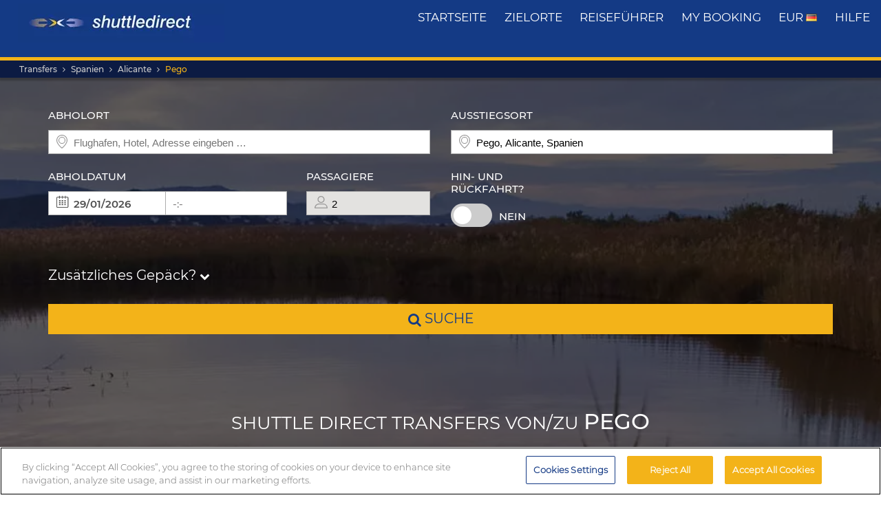

--- FILE ---
content_type: text/html; charset=UTF-8
request_url: https://www.shuttledirect.com/de/zielort/es/pego.html
body_size: 19183
content:
<!DOCTYPE html><html lang="de" xml:lang="de" class="no-js" data-route="destination" data-ismobile="false" data-istablet="false" data-preselecteddate="28/01/2026" data-poidb='&#x7B;&quot;country&quot;&#x3A;&#x7B;&quot;id&quot;&#x3A;1,&quot;isoCode2&quot;&#x3A;&quot;ES&quot;,&quot;isoCode3&quot;&#x3A;&quot;ESP&quot;,&quot;latitude&quot;&#x3A;40,&quot;longitude&quot;&#x3A;-4,&quot;moreImportantDestinations&quot;&#x3A;0,&quot;name&quot;&#x3A;&quot;Spanien&quot;,&quot;slug&quot;&#x3A;&quot;spain&quot;,&quot;zoom&quot;&#x3A;0&#x7D;,&quot;id&quot;&#x3A;413,&quot;images&quot;&#x3A;&#x7B;&quot;id&quot;&#x3A;10626,&quot;name&quot;&#x3A;&quot;pego-1.jpg&quot;,&quot;order&quot;&#x3A;10&#x7D;,&quot;latitude&quot;&#x3A;38.84305,&quot;longitude&quot;&#x3A;-0.11707,&quot;name&quot;&#x3A;&quot;Pego&quot;,&quot;nameType&quot;&#x3A;&quot;City&#x20;Code&quot;,&quot;province&quot;&#x3A;&#x7B;&quot;name&quot;&#x3A;&quot;Alicante&quot;,&quot;slug&quot;&#x3A;&quot;alicante&quot;&#x7D;,&quot;slug&quot;&#x3A;&quot;pego&quot;,&quot;slugEn&quot;&#x3A;&quot;pego&quot;,&quot;type&quot;&#x3A;&quot;C&quot;,&quot;distance&quot;&#x3A;0,&quot;feefoAverageRatio&quot;&#x3A;0,&quot;feefoSatisfactionPercentage&quot;&#x3A;0,&quot;latency&quot;&#x3A;0,&quot;zoom&quot;&#x3A;0&#x7D;' data-site="web" data-gpp="1" data-pickstack=""     
data-base-path="https://c1www.shuttledirect.com/images/shared/markers/"
><head><title>Flughafentransfer nach und von Pego, Spanien - Shuttle Direct</title><meta charset="UTF-8" /><meta http-equiv="X-UA-Compatible" content="IE=edge"><meta name="viewport" content="width=device-width, initial-scale=1.0, maximum-scale=1.0, user-scalable=no" /><meta name="robots" content="index, follow"><meta name="description" content="Beste Transfermöglichkeiten nach Pego, Spanien. Gute Verfügbarkeit und fantastische Preise. Zuverlässiger, bequemer Transport. Buchen Sie unsere günstigsten Transfers nach Pego." /><meta name="keywords" content="günstige Transfers, günstige Flughafentransfers, Shuttle-Angebote, beste Flughafentransfers, Taxi, Bus, Shuttle, günstigster Transfer, günstig, Angebote, Last Minute, günstigste, Rabatt, Low Cost, Europa, buchen, Buchung, suchen, finden, Pego, Spanien" /><link rel="canonical" href="https://www.shuttledirect.com/de/zielort/es/pego.html"/><link rel="alternate" href="https://www.shuttledirect.com/en/destination/es/pego.html" hreflang="x-default" /><link rel="alternate" href="https://www.shuttledirect.com/en/destination/es/pego.html" hreflang="en" /><link rel="alternate" href="https://www.shuttledirect.com/es/destino/es/pego.html" hreflang="es" /><link rel="alternate" href="https://www.shuttledirect.com/it/destinazione/es/pego.html" hreflang="it" /><link rel="alternate" href="https://www.shuttledirect.com/no/ankomststed/es/pego.html" hreflang="no" /><link rel="alternate" href="https://www.shuttledirect.com/fi/kohde/es/pego.html" hreflang="fi" /><link rel="alternate" href="https://www.shuttledirect.com/da/destinationer/es/pego.html" hreflang="da" /><link rel="alternate" href="https://www.shuttledirect.com/sv/destination/es/pego.html" hreflang="sv" /><link rel="alternate" href="https://www.shuttledirect.com/et/sihtkoht/es/pego.html" hreflang="et" /><link rel="alternate" href="https://www.shuttledirect.com/nl/bestemming/es/pego.html" hreflang="nl" /><link rel="alternate" href="https://www.shuttledirect.com/fr/destination/es/pego.html" hreflang="fr" /><link rel="alternate" href="https://www.shuttledirect.com/de/zielort/es/pego.html" hreflang="de" /><link rel="alternate" href="https://www.shuttledirect.com/ru/naznacheniya/es/pego.html" hreflang="ru" /><link rel="alternate" href="https://www.shuttledirect.com/pl/cel/es/pego.html" hreflang="pl" /><link rel="stylesheet" href="https://c1www.shuttledirect.com/shuttledirect/www/styles.5620454f.css" /><script>
            window.noZensmooth = true;
            window.stage = 1;
            window.isLoggedIn = false;
            window.dataLayer = [];
        </script><!-- Google Tag Manager --><script>(function (w, d, s, l, i) {
    w[l] = w[l] || [];
    w[l].push({
      'gtm.start':
        new Date().getTime(), event: 'gtm.js'
    });
    var f = d.getElementsByTagName(s)[0],
      j = d.createElement(s), dl = l != 'dataLayer' ? '&l=' + l : '';
    j.async = true;
    j.src =
      'https://www.googletagmanager.com/gtm.js?id=' + i + dl;
    f.parentNode.insertBefore(j, f);
  })(window, document, 'script', 'dataLayer', 'GTM-P4R9M6X');</script><script async src="https://www.googletagmanager.com/gtag/js?id=G-HGQQHG7C3T"></script><script>
  window.dataLayer = window.dataLayer || [];

  function gtag() {
    dataLayer.push(arguments);
  }

  gtag('js', new Date());
  gtag('config', 'G-HGQQHG7C3T');
  /*gtag('consent', 'default', {
      'analytics_storage': 'granted',
      'ad_storage': 'granted',
      'ad_user_data': 'granted',
      'ad_personalization': 'granted',
      'wait_for_update': "500"
  });*/
</script><script>
  // Note: AWC cookie is set server-side in the DefaultController with secure and httponly flags
  // Do NOT set the AWC cookie via JavaScript as it breaks AWIN's security requirements

  function getTravelType(num) {
    const num2 = Number(num);
    switch (num2) {
      case 0:
        return 'Economy';
      case 1:
        return 'Shuttle Service';
      case 2:
        return 'Business';
      case 3:
        return 'Low Cost';
      case 4:
        return 'Aquatic Shuttle';
      case 5:
        return 'Speedy Shuttle';
      case 6:
        return 'Premium Economy';
      case 7:
        return 'Premium';
      case 8:
        return 'Ecological';
      case 9:
        return 'Wheelchair Adapted';
      case 10:
        return 'Economy Van';
      case 11:
        return 'Business Van';
      case 12:
        return 'Bus Hire';
      case 13:
        return 'Luxury Bus Hire';
      case 14:
        return 'Ecological Van';
      case 15:
        return 'Taxi';
      case 16:
        return 'Taxi XL';
      case 17:
        return 'Premium Van';
      case 18:
        return 'Economy Van XL';
      case 19:
        return 'Minibus';
      case 20:
        return 'Luxury Minibus';
      case 21:
        return 'Aquatic';
      default:
        return 'Unknown';
    }
  }

  // Function to normalize and hash user data for Enhanced Conversions
  async function hashUserData(email, phone) {
    const hashedData = {};
    
    if (email) {
      // Normalize email: trim, lowercase, remove dots and plus signs
      const normalizedEmail = email.trim().toLowerCase().replace(/\./g, '').replace(/\+.*@/, '@');
      hashedData.sha_email = await sha256(normalizedEmail);
    }
    
    if (phone) {
      // Normalize phone: remove symbols, dashes, ensure country code
      const normalizedPhone = phone.replace(/[^\d+]/g, '');
      hashedData.sha_phone_number = await sha256(normalizedPhone);
    }
    
    return hashedData;
  }

  // SHA256 hash function
  async function sha256(message) {
    const msgBuffer = new TextEncoder().encode(message);
    const hashBuffer = await crypto.subtle.digest('SHA-256', msgBuffer);
    const hashArray = Array.from(new Uint8Array(hashBuffer));
    return hashArray.map(b => b.toString(16).padStart(2, '0')).join('');
  }

  // Function to handle link clicks with callback for analytics
  function handleLinkWithCallback(url, eventData) {
    let redirectCalled = false;
    
    const redirect = function() {
      if (!redirectCalled) {
        redirectCalled = true;
        document.location = url;
      }
    };
    
    // Add callback to event data
    eventData.eventCallback = redirect;
    
    // Push to dataLayer
    window.dataLayer.push(eventData);
    
    // Fallback redirect after 500ms
    setTimeout(redirect, 500);
  }

  function showArray(title, obj, step = 0) {
    // Initialize storage on first call: clear previous data and create container
    if (!step) {
      try {
        localStorage.removeItem('gtm_steps');
        localStorage.setItem('gtm_steps', JSON.stringify([]));
      } catch (e) {
        console.error('showArray localStorage init error', e);
      }
    }

    // Prepare entry to store
    const entry = {
      step: step,
      title: title || '',
      payload: null
    };

    try {
      // Try to deep-clone the object (will fail on circular refs)
      entry.payload = JSON.parse(JSON.stringify(obj));
    } catch (e) {
      try {
        entry.payload = String(obj);
      } catch (ee) {
        entry.payload = null;
      }
    }

    // Append entry to localStorage array
    try {
      const arr = JSON.parse(localStorage.getItem('gtm_steps') || '[]');
      arr.push(entry);
      localStorage.setItem('gtm_steps', JSON.stringify(arr));
    } catch (e) {
      console.error('showArray localStorage push error', e);
    }
  }

  document.addEventListener('DOMContentLoaded', function () {

    console.log('✅ Google Tag Manager script loaded 4');

    // First page
    const btnSearch = document.getElementById('searchBtn');
    if (btnSearch) {
      btnSearch.addEventListener('click', function () {
        console.log('✅ Click detected before form submit');
        try {
          const form = document.getElementById('shuttledirectForm');
          const formData = new FormData(form);
          const data = {};
          formData.forEach((value, key) => {
            data[key] = value;
          });

          showArray('data', data, 0);

          window.dataLayer.push({ecommerce: null});
          const payload = {
            event: "begin_checkout",
            ecommerce: {
              currency: data.currency || 'EUR',
              items: [{
                item_name: (data.suggestOrigen || '') + "-" + (data.suggestDestino || ''),
                item_id: (data.idsuggestOrigen || '') + "-" + (data.idsuggestDestino || ''),
                item_brand: "ShuttleDirect.com",
                item_category: "Transfer Service",
                item_category2: data.originHubType || '',
                item_category3: data.destinationHubType || '',
                item_category4: data.lang || '',
                item_category5: data.tipoTraslado || '',
                item_variant: data.idaVuelta === 'ida' ? 'One way' : 'Round trip',
                quantity: parseInt(data.pasajeros) || parseInt(data.fakePaxInput) || 1,
                price: 0, // Price is not available on the first page
              }]
            }
          }
          window.dataLayer.push(payload)
          if (typeof gtag === 'function') {
            gtag('event', 'begin_checkout', {
              ...payload.ecommerce,
              transport_type: 'beacon'
            });
          } else {
            console.error('no gtag function');
          }

          showArray('dataLayer', payload, 1);

        } catch (err) {
          console.error(err);
        }
      });
    }

    // Second page
    const forms = document.querySelectorAll('.quote-form');
    forms.forEach((form) => {
      const btn = form.querySelector('a.button');

      if (btn) {
        btn.addEventListener('click', function (event) {
          console.log('✅ Book now clicked');
          try {
            const formData = new FormData(form);
            const data = {};

            formData.forEach((value, key) => {
              data[key] = value;
            });

            showArray('data', data, 2);

            window.dataLayer.push({ecommerce: null});
            const payload = {
              event: "add_to_cart",
              ecommerce: {
                currency: data.currency || 'EUR',
                value: parseFloat(data.precio) || 0,
                items: [{
                  item_name: data.nombrePoi || 'Transfer Service',
                  item_id: data.idContratoOutbound || '',
                  price: parseFloat(data.precio) || 0,
                  item_brand: "ShuttleDirect.com",
                  item_category: getTravelType(data.tipoViajeSeleccionado),
                  item_category2: data.modeloVehiculo || '',
                  item_category3: data.idTipoVehiculo || '',
                  item_category4: data.idTransportista || '',
                  item_category5: data.lang || '',
                  item_variant: data.tipoVenta === '-1' ? 'Standard' : 'Special',
                  quantity: 0,
                }]
              }
            }
            window.dataLayer.push(payload)
            if (typeof gtag === 'function') {
              gtag('event', 'add_to_cart', {
                transport_type: 'beacon'
              });
            } else {
              console.error('no gtag function');
            }

            showArray('dataLayer', payload, 3);

          } catch (err) {
            console.error(err);
          }
        });
      }
    });


    // Third page
    const form3 = document.getElementById('fBook');
    const bookButtons = document.querySelectorAll('a.btn-book');

    bookButtons.forEach((btn) => {
      btn.addEventListener('click', function (event) {
        try {
          console.log('✅ BOOK clicked');

          const formData = new FormData(form3);
          const data = {};

          formData.forEach((value, key) => {
            data[key] = value;
          });

          showArray('data', data, 4);

          window.dataLayer.push({ecommerce: null});
          const payload = {
            event: 'add_payment_info',
            ecommerce: {
              currency: data.currency || 'EUR',
              value: parseFloat(data.value) || 0,
              items: [{
                item_name: (data.airport1 || '') + " - " + (data.hotel || ''),
                item_id: (data.airport1code || '') + "-" + (data.idPoi || data.idsuggestOrigen || ''),
                price: parseFloat(data.value) || 0,
                item_brand: "ShuttleDirect.com",
                item_category: "Transfer Service",
                item_category2: data.airline1 || '',
                item_category3: data.flight1 || '',
                item_category4: data.countryName || '',
                item_category5: data.idTipoPago || '',
                item_variant: data.accountType || 'private',
                quantity: 0,
              }]
            }
          }
          window.dataLayer.push(payload)
          if (typeof gtag === 'function') {
            gtag('event', 'add_payment_info', {
              ...payload.ecommerce,
              transport_type: 'beacon'
            });
          } else {
            console.error('no gtag function');
          }

          showArray('dataLayer', payload, 5);

        } catch (err) {
          console.error('❌ Error en evento BOOK:', err);
        }
      });
    });

    // Purchase event - triggered on receipt/confirmation page
    if (window.location.pathname.includes('/receipt.html') || window.location.pathname.includes('/confirmation')) {
      try {
        // Get purchase data from the page
        const purchaseData = {
          transaction_id: '',
          affiliation: 'ShuttleDirect',
          value: 0,
          tax: 0,
          currency: 'EUR',
          coupon: '',
          user_id: '',
          customer_email: '',
          customer_phone: ''
        };

        showArray('purchaseData', purchaseData, 6);

        // Hash user data for Enhanced Conversions
        hashUserData(purchaseData.customer_email, purchaseData.customer_phone).then(hashedUserData => {
          window.dataLayer.push({ecommerce: null});
          const purchasePayload = {
            event: "purchase",
            user_id: purchaseData.user_id,
            user_data: hashedUserData,
            ecommerce: {
              transaction_id: purchaseData.transaction_id,
              affiliation: purchaseData.affiliation,
              value: purchaseData.value,
              tax: purchaseData.tax,
              currency: purchaseData.currency,
              coupon: purchaseData.coupon,
              items: [{
                item_name: 'Airport' + " - " + 'Hotel',
                item_id: '' + "-" + '',
                price: purchaseData.value,
                item_brand: "ShuttleDirect.com",
                item_category: "Transfer Service",
                quantity: 1
              }]
            }
          };

          window.dataLayer.push(purchasePayload);
          showArray('purchasePayload', purchasePayload, 7);
          
          if (typeof gtag === 'function') {
            gtag('event', 'purchase', {
              transport_type: 'beacon'
            });
          }

          console.log('✅ Purchase event sent:', purchasePayload);

          // AWIN Conversion Tracking
          // Note: Primary tracking is done via Server-to-Server in ReceiptController
          // This frontend tracking is supplementary and uses the AWIN MasterTag if available
          
          // Check if we have the awc cookie (indicates AWIN traffic within 30-day window)
          function getCookie(name) {
            const value = `; ${document.cookie}`;
            const parts = value.split(`; ${name}=`);
            if (parts.length === 2) return parts.pop().split(';').shift();
            return null;
          }
          
          const awcCookie = getCookie('awc');
          
          // Only track if this is AWIN traffic (has the awc cookie from MasterTag)
          if (awcCookie) {
            try {
              console.log('AWIN traffic detected, sending frontend tracking');

              const isTestMode =
                window.location.hostname.includes('local') ||
                window.location.hostname.includes('pre.')
                  ? "1"
                  : "0";

              if (typeof AWIN !== 'undefined' && typeof AWIN.Tracking !== 'undefined') {
                // Get AWIN parameters from backend (passed via Twig)
                const awinBookingNumber = '';
                const commissionGroup = 'DEFAULT';
                const awinAmountGBP = '';
                const transactionVoucher = '';
                
                // Declare Conversion Tag in the documented way
                AWIN.Tracking.Sale = {};
                AWIN.Tracking.Sale.amount   = awinAmountGBP;
                AWIN.Tracking.Sale.channel  = 'aw';
                AWIN.Tracking.Sale.orderRef = awinBookingNumber;
                AWIN.Tracking.Sale.parts    = commissionGroup + ':' + awinAmountGBP;
                AWIN.Tracking.Sale.currency = 'GBP';
                AWIN.Tracking.Sale.voucher  = transactionVoucher;
                AWIN.Tracking.Sale.test     = isTestMode;
                console.log('✅ AWIN Conversion Tag declared for MasterTag:', AWIN.Tracking.Sale);

                // The AWIN.Tracking.Sale object is now defined.
                // The MasterTag will automatically detect this object when it loads and fire the conversion event.
                // A manual call to AWIN.Tracking.run() is not needed and would cause duplicate tracking.
                /*
                if (typeof AWIN.Tracking.run === 'function') {
                  AWIN.Tracking.run();
                  console.log('✅ AWIN Conversion Tag fired via MasterTag:', AWIN.Tracking.Sale);
                } else {
                  console.warn('⚠️ AWIN.Tracking.run is not a function – check MasterTag setup.');
                }
                */
                
                // Fall-back Conversion Pixel (mandatory component per AWIN docs)
                var awPixel = new Image(0, 0);
                awPixel.src = "https://www.awin1.com/sread.img?tt=ns&tv=2&merchant=120379&amount=" + 
                  encodeURIComponent(awinAmountGBP) + 
                  "&ch=aw&parts=" + encodeURIComponent(commissionGroup + ':' + awinAmountGBP) + 
                  "&ref=" + encodeURIComponent(awinBookingNumber) + 
                  "&vc=" + encodeURIComponent(transactionVoucher) + 
                  "&cr=GBP&testmode=" + encodeURIComponent(isTestMode);
                console.log('✅ AWIN Fall-back Conversion Pixel loaded');
              } else {
                console.log('ℹ️ AWIN MasterTag not loaded (S2S tracking remains primary)');
              }
            } catch (awinErr) {
              console.error('❌ Error in AWIN frontend tracking:', awinErr);
            }
          } else {
            console.log('ℹ️ No AWIN traffic detected, skipping frontend tracking (S2S handles it)');
          }
        });

      } catch (err) {
        console.error('❌ Error en evento PURCHASE:', err);
      }
    }

  });
</script><!-- Google Tracker --><script type="text/javascript">
    (function(i,s,o,g,r,a,m){i['GoogleAnalyticsObject']=r;i[r]=i[r]||function(){
    (i[r].q=i[r].q||[]).push(arguments)},i[r].l=1*new Date();a=s.createElement(o),
    m=s.getElementsByTagName(o)[0];a.async=1;a.src=g;m.parentNode.insertBefore(a,m)
    })(window,document,'script','//www.google-analytics.com/analytics.js','ga');

    ga('create', 'UA-1052669-1', 'auto', {'allowLinker': true});
    ga('require', 'linker');
    ga('linker:autoLink', ['shuttledirect.com', 'advanced.shuttle.com', 'secure.shuttle.com']);
    ga('send', 'pageview');
    ga('require', 'ecommerce');
</script><!-- End Google Tracker --><script type="application/ld+json">
{
  "@context": "http://schema.org",
  "@type": "Organization",
  "name": "ShuttleDirect.com",
  "url": "https://www.shuttledirect.com/",
  "sameAs": [
    "https://www.facebook.com/ShuttleDirect/",
    "https://twitter.com/ShuttleDirect",
    "https://plus.google.com/+shuttledirect",
    "https://www.linkedin.com/company/shuttledirect",
    "https://www.youtube.com/user/ShuttleDirectCom",
    "https://www.pinterest.com/ShuttleDirect/"
  ]
}
</script><!-- Facebook Pixel Code --><link rel="icon" type="image/x-icon" href="https://c1www.shuttledirect.com/images/shuttledirect/favicon.ico" /></head><body id="" class=" landingPage"><!-- Google Tag Manager (noscript) --><noscript><iframe src="https://www.googletagmanager.com/ns.html?id=GTM-P4R9M6X"
height="0" width="0" style="display:none;visibility:hidden"></iframe></noscript><!-- End Google Tag Manager (noscript) --><!-- Google Tag Manager (noscript) --><noscript><iframe src="https://www.googletagmanager.com/ns.html?id=GTM-5CCBQT&gtm_auth=MMG6bPhci5gdmaS_lBcL0Q&gtm_cookies_win=x"
height="0" width="0" style="display:none;visibility:hidden"></iframe></noscript><!-- End Google Tag Manager (noscript) --><header id="webHeader"><div id="logo"><a href="/de/" id="logoLink" ><img src="https://c1www.shuttledirect.com/images/shuttledirect/logo-shuttledirect-mobile.jpg" alt="ShuttleDirect.com" title="ShuttleDirect"/></a></div><div id="menu"><nav id="main" class="navMain"><div class="nav-mobile"><span></span><span></span><span></span><span></span></div><ul class="nav-list"><li class="nav-item"><a href="/de/" class="fa fa-home">Startseite</a></li><li class="nav-item"><a href="/de/reisezielen.html" class="fa fa-map-marker">Zielorte</a></li><li class="nav-item"><a href="https://www.shuttledirect.com/blog/de/" target="_blank" class="fa fa-var-newspaper-o">Reiseführer</a></li><li class="nav-item"><a class="link fa fa-file-text-o" href="/de/privater/bereich/meine-buchung.html" id="myBooking">My Booking</a></li><li class="nav-item"><a href="#" class="fa fa-cogs" data-toggle="modal" data-target="#modalUserPreferences">
                        EUR <img class="flag-l flag-l-de" src="https://c1www.shuttledirect.com/images/shared/sprites/blank.gif" alt="De" /></a></li><li class="nav-item"><a class="link fa fa-question-circle" href="/de/informationen/hilfe.html">Hilfe</a></li></ul></nav></div><nav class="breadcrumbs-container"><ol class="breadcrumbs"><li><a  href="/de/">Transfers</a></li><li><a href="/de/land/esp.html">Spanien</a></li><li><span>Alicante</span></li><li class="active"><a class="last" href="/de/zielort/es/pego.html">Pego</a></li></ol><script type="application/ld+json">
{
  "@context": "http://schema.org",
  "@type": "BreadcrumbList",
  "itemListElement": [{
        "@type": "ListItem",
        "position": 1,
        "item": {
            "@id": "https://www.shuttledirect.com/de/",
            "name": "Transfers"
        }
    }
                ,{
            "@type": "ListItem",
            "position": 2,
            "item": {
                            "@id": "https://www.shuttledirect.com/de/land/esp.html",
              "name": "Spanien"
            }
        }
                                                                                                                                                                                                            ,{
                        "@type": "ListItem",
                        "position": 3,
                        "item": {
                          "@id": "https://www.shuttledirect.com/de/zielort/es/pego.html",
                          "name": "Pego"
                        }
                    }
                          ]
}
</script></nav></header><!-- SD Form --><div id="formContainer" class="form-container " style="background-image: url(https://c1www.shuttledirect.com/images/shared/destination/413-pego-1.jpg); "><div class="dark"></div><div class="clearfix container"><div class="row"><div class="col-xs-12 hidden-xs"></div></div><div class="row"><div id="placesFormBlock" class="formWrapper clearfix " style=""><div class=" "><form id="shuttledirectForm" name="shuttledirectForm" class="" method="POST" action="/de/preis.html" accept-charset="utf-8"><input type="hidden" id="sId" name="sId" value="" /><input type="hidden" id="clientId" name="clientId" value="" /><input type="hidden" id="clientPaymentTypeId" name="clientPaymentTypeId" value="" /><input type="hidden" id="tId" name="tId" value="" /><input type="hidden" id="rb" name="rb" value="" /><input type="hidden" id="http_referer" name="http_referer" value=""/><input type="hidden" id="lang" name="lang" value="De"/><input type="hidden" id="currency" name="currency" value="EUR"/><input type="hidden" name="tiempoPaso1" value="1769453361" /><input type="hidden" id="coordenadasOrigenFormateadas" name="coordenadasOrigenFormateadas" value=""/><input type="hidden" id="coordenadasDestinoFormateadas" name="coordenadasDestinoFormateadas" value="3884305,-11707"/><input type="hidden" id="cod" name="cod" value=""><input type="hidden" value="" name="etiquetaTrackComisionista" /><input type="hidden" id="tipoVenta" name="tipoVenta" value="-1"/><input type="hidden" name="fromAffiliateArea" value="" /><input type="hidden" value="" name="affiliateBookingCode" /><input type="hidden" name="hdl" value="" /><input type="hidden" name="qnt" value="" /><input type="hidden" name="ft" value="" /><input type="hidden" name="br" value="" /><input type="hidden" name="bl" value="" /><input type="hidden" id="idaVuelta" name="idaVuelta" value="ida" /><input type="hidden" id="idsuggestOrigen" name="idsuggestOrigen" value=""/><input type="hidden" id="hubOrigen" name="hubOrigen" value="0"/><input type="hidden" id="tablaOrigen" name="tablaOrigen" value=""/><input type="hidden" id="idsuggestDestino" name="idsuggestDestino" value="413"/><input type="hidden" id="hubDestino" name="hubDestino" value="0"/><input type="hidden" id="tablaDestino" name="tablaDestino" value="Poblacion"/><input type="hidden" id="idPoi" name="idPoi" value="-1"/><input type="hidden" name="tipoTraslado" id="tipoTraslado" value="7" /><input type="hidden" name="originHubType" id="originHubType" value="" /><input type="hidden" name="originTypes" id="originTypes" value="" /><input type="hidden" name="originAddr" id="originAddr" value="" /><input type="hidden" name="destinationTypes" id="destinationTypes" value="" /><input type="hidden" name="destinationHubType" id="destinationHubType" value="" /><input type="hidden" name="destinationAddr" id="destinationAddr" value="" /><input type="hidden" name="placeIdOrigen" id="placeIdOrigen" value="" /><input type="hidden" name="placeOrigenCoords" id="placeOrigenCoords" value="" /><input type="hidden" name="placeIdDestino" id="placeIdDestino" value="" /><input type="hidden" name="placeDestinoCoords" id="placeDestinoCoords" value="" /><input type="hidden" name="originGooglePlace" id="originGooglePlace" value="" /><input type="hidden" name="destinationGooglePlace" id="destinationGooglePlace" value="" /><div class="clearfix"><div id="formHeader" class="formBlock clearfix"><div class="col-xs-12 col-sm-6"><div class="autosuggests"><div class="col-xs-12 padding-zero"><div class="form-group" id="originContainer"><label>Abholort</label><div class="textInput full"><span class="form2-icon form2-icon--marker"></span><input autocomplete="off" type="text" name="suggestOrigen" id="suggestOrigen" class="full" tabindex="10" placeholder="Flughafen, Hotel, Adresse eingeben …" value="" /><span aria-hidden="true" class="glyphicon form-control-feedback glyphicon-remove suggest-remove"></span></div><p class="errorForm" id="suggestOrigenError">Ursprung unbekannt. Überprüfen Sie den Wert und wählen Sie etwas aus den vorgeschlagenen Ergebnissen aus</p></div></div></div></div><div class="col-xs-12 col-sm-6"><div class="col-xs-12 padding-zero"><div class="form-group" id="destinationContainer"><label>Ausstiegsort</label><div class="textInput full"><span class="form2-icon form2-icon--marker"></span><input autocomplete="off" type="text" name="suggestDestino" id="suggestDestino" class="textInput" tabindex="20" placeholder="Flughafen, Hotel, Adresse eingeben …" value="Pego, Alicante, Spanien" /><span aria-hidden="true" class="glyphicon form-control-feedback glyphicon-remove suggest-remove"></span></div><p class="errorForm" id="suggestDestinoError">Zielort unbekannt. Überprüfen Sie den Wert und wählen Sie etwas aus den vorgeschlagenen Ergebnissen aus.</p></div></div></div></div><div id="formBody" class="formBlock clearfix "><div class="col-xs-12 col-md-6"><div id="outboundDate" class="grouped"><div class="form-group "><label>Abholdatum</label><div class="textInput" id="outboundCalendar"><span class="form2-icon form2-icon--calendar toggleCalendar outbound"></span><span id="selectedOutboundDate" class="date"><input type="text" readonly name="fechaIda" id="fechaIda" value="28/01/2026" /></span><span id="selectedOutboundTime" class="time"><input type="text" readonly name="horaIda" id="horaIda" value="-:-" /></span></div></div><div class="form-group pax "><label>Passagiere</label><div class="textInput disabled" id="fakePax"><span class="form2-icon form2-icon--pax"></span><input type="text" name="fakePaxInput" id="fakePaxInput" class="full" value="2" readonly /></div><p class="errorForm" id="passengersError">Sie sollten mindestens einen erwachsenen Passagier hinzufügen.</p></div></div></div><div class="col-xs-12 col-md-6 "><div id="returnDate" class="grouped"><div class="form-group btns "><label>Hin- und Rückfahrt?</label><label class="switch"><input id="switcher" type="checkbox" ><span class="slider round"></span></label><span id="label-switcher">Nein</span></div><div class="form-group return "><label id="returnLabel">Rückfahrtdatum</label><div class="textInput disabled" id="returnCalendar"><span class="form2-icon form2-icon--calendar toggleCalendar return"></span><span id="selectedReturnDate" class="date"><input type="text" readonly name="fechaVuelta" id="fechaVuelta" value="06/02/2026" /></span><span id="selectedReturnTime" class="time"><input type="text" readonly name="horaVuelta" id="horaVuelta" value="-:-" /></span></div></div></div></div><div class="col-xs-12 "><div id="additionalLuggageTxt"><h3 id="additionalLuggageLink">Zusätzliches Gepäck? <span><i class="fa fa-chevron-down"></i></span></h3></div></div></div><div class="formBlock"><div class="col-xs-12 "><button type="submit" class="button" id="searchBtn"><i class="fa fa-search"></i> Suche</button></div></div><div id="pax-popup" class="popcontainer pax-popup arrow_box"><div class="popupTitle p5"><span>Passagiere</span><a class="closePop button" title="Schließen">Fertig</a></div><div class="passengersContainer"><ul><li><p class="passengerslist" id="adultPassengersContainer"><label for="adultPassengers" class="passengerstext">Erwachsene</label><input readonly id="adultPassengers" type="text" value="2" name="pasajeros"><span class="plus addAdult"><span class="form2-icon form2-icon--plus">+</span></span><span class="minus minus--adult removeAdult "><span class="form2-icon form2-icon--minus">-</span></span></p></li><li><p class="passengerslist" id="childPassengersContainer"><label for="childPassengers" class="passengerstext">Kinder</label><input readonly id="childPassengers" type="text" value="0" name="children"><span class="plus addChild"><span class="form2-icon form2-icon--plus">+</span></span><span class="minus minus--child removeChild disabled"><span class="form2-icon form2-icon--minus">-</span></span></p></li></ul><div id="ajaxChildren"></div><p id="errorPassengers">Sie sollten mindestens einen erwachsenen Passagier hinzufügen.</p><p class="errorForm" id="childrenError">Bitte geben Sie das Alter des Kindes an.</p></div></div><div id="extras-popup" class="popcontainer extras-popup arrow_box"><div class="popupTitle p5"><span>Zusätzliches Gepäck</span><a class="closePop button" alt="Schließen" title="Schließen">Fertig</a></div><div class="extrasContainer"><p>Jeder Passagier kann ein standardmäßiges Gepäckstück und ein kleines Handgepäckstück (zum Beispiel eine Handtasche oder einen Laptop) mitnehmen. Sollten Sie zusätzliches oder besonders großes Gepäck oder eine Sportausrüstung haben, wählen Sie bitte aus den folgenden Optionen aus:</p><ul class="clearfix"><li class="col-xs-12 col-sm-6"><p class="extraslist clearfix" id="extraContainer1"><label class="extrastext"><span>Extra Tasche (max. 20kg/Stk.)</span><a tabindex="0" role="button" data-toggle="popover" data-html="true" data-placement="bottom" data-trigger="focus" title="Extra Tasche (max. 20kg/Stk.)" data-content="<img class='img-responsive' src='https://c1www.shuttledirect.com/images/shared/additional-luggage/additional-18.png' alt='Extra Tasche (max. 20kg/Stk.)' />"><i class="fa fa-info-circle"></i></a></label><input type="hidden" name="extra1Id" id="extra1Id" value="18" /><input type="text" name="extra1Val" id="extra1Val" class="inputExtra" value="0"><span id="addExtra1" class="plus addExtra"><span class="form2-icon form2-icon--plus">+</span></span><span id="removeExtra1" class="minus removeExtra disabled"><span class="form2-icon form2-icon--minus">-</span></span></p></li><li class="col-xs-12 col-sm-6"><p class="extraslist clearfix" id="extraContainer2"><label class="extrastext"><span>Extra Tasche (max. 30kg/Stk.)</span><a tabindex="0" role="button" data-toggle="popover" data-html="true" data-placement="bottom" data-trigger="focus" title="Extra Tasche (max. 30kg/Stk.)" data-content="<img class='img-responsive' src='https://c1www.shuttledirect.com/images/shared/additional-luggage/additional-50.png' alt='Extra Tasche (max. 30kg/Stk.)' />"><i class="fa fa-info-circle"></i></a></label><input type="hidden" name="extra2Id" id="extra2Id" value="50" /><input type="text" name="extra2Val" id="extra2Val" class="inputExtra" value="0"><span id="addExtra2" class="plus addExtra"><span class="form2-icon form2-icon--plus">+</span></span><span id="removeExtra2" class="minus removeExtra disabled"><span class="form2-icon form2-icon--minus">-</span></span></p></li><li class="col-xs-12 col-sm-6"><p class="extraslist clearfix" id="extraContainer3"><label class="extrastext"><span>Snow Board</span><a tabindex="0" role="button" data-toggle="popover" data-html="true" data-placement="bottom" data-trigger="focus" title="Snow Board" data-content="<img class='img-responsive' src='https://c1www.shuttledirect.com/images/shared/additional-luggage/additional-51.png' alt='Snow Board' />"><i class="fa fa-info-circle"></i></a></label><input type="hidden" name="extra3Id" id="extra3Id" value="51" /><input type="text" name="extra3Val" id="extra3Val" class="inputExtra" value="0"><span id="addExtra3" class="plus addExtra"><span class="form2-icon form2-icon--plus">+</span></span><span id="removeExtra3" class="minus removeExtra disabled"><span class="form2-icon form2-icon--minus">-</span></span></p></li><li class="col-xs-12 col-sm-6"><p class="extraslist clearfix" id="extraContainer4"><label class="extrastext"><span>Fahrrad (max. 20kg/Stk.)</span><a tabindex="0" role="button" data-toggle="popover" data-html="true" data-placement="bottom" data-trigger="focus" title="Fahrrad (max. 20kg/Stk.)" data-content="<img class='img-responsive' src='https://c1www.shuttledirect.com/images/shared/additional-luggage/additional-1.png' alt='Fahrrad (max. 20kg/Stk.)' />"><i class="fa fa-info-circle"></i></a></label><input type="hidden" name="extra4Id" id="extra4Id" value="1" /><input type="text" name="extra4Val" id="extra4Val" class="inputExtra" value="0"><span id="addExtra4" class="plus addExtra"><span class="form2-icon form2-icon--plus">+</span></span><span id="removeExtra4" class="minus removeExtra disabled"><span class="form2-icon form2-icon--minus">-</span></span></p></li><li class="col-xs-12 col-sm-6"><p class="extraslist clearfix" id="extraContainer5"><label class="extrastext"><span>Golftasche (max. 15kg/Stk.)</span><a tabindex="0" role="button" data-toggle="popover" data-html="true" data-placement="bottom" data-trigger="focus" title="Golftasche (max. 15kg/Stk.)" data-content="<img class='img-responsive' src='https://c1www.shuttledirect.com/images/shared/additional-luggage/additional-5.png' alt='Golftasche (max. 15kg/Stk.)' />"><i class="fa fa-info-circle"></i></a></label><input type="hidden" name="extra5Id" id="extra5Id" value="5" /><input type="text" name="extra5Val" id="extra5Val" class="inputExtra" value="0"><span id="addExtra5" class="plus addExtra"><span class="form2-icon form2-icon--plus">+</span></span><span id="removeExtra5" class="minus removeExtra disabled"><span class="form2-icon form2-icon--minus">-</span></span></p></li><li class="col-xs-12 col-sm-6"><p class="extraslist clearfix" id="extraContainer6"><label class="extrastext"><span>Skier</span><a tabindex="0" role="button" data-toggle="popover" data-html="true" data-placement="bottom" data-trigger="focus" title="Skier" data-content="<img class='img-responsive' src='https://c1www.shuttledirect.com/images/shared/additional-luggage/additional-7.png' alt='Skier' />"><i class="fa fa-info-circle"></i></a></label><input type="hidden" name="extra6Id" id="extra6Id" value="7" /><input type="text" name="extra6Val" id="extra6Val" class="inputExtra" value="0"><span id="addExtra6" class="plus addExtra"><span class="form2-icon form2-icon--plus">+</span></span><span id="removeExtra6" class="minus removeExtra disabled"><span class="form2-icon form2-icon--minus">-</span></span></p></li><li class="col-xs-12 col-sm-6"><p class="extraslist clearfix" id="extraContainer7"><label class="extrastext"><span>Surfbrett</span><a tabindex="0" role="button" data-toggle="popover" data-html="true" data-placement="bottom" data-trigger="focus" title="Surfbrett" data-content="<img class='img-responsive' src='https://c1www.shuttledirect.com/images/shared/additional-luggage/additional-44.png' alt='Surfbrett' />"><i class="fa fa-info-circle"></i></a></label><input type="hidden" name="extra7Id" id="extra7Id" value="44" /><input type="text" name="extra7Val" id="extra7Val" class="inputExtra" value="0"><span id="addExtra7" class="plus addExtra"><span class="form2-icon form2-icon--plus">+</span></span><span id="removeExtra7" class="minus removeExtra disabled"><span class="form2-icon form2-icon--minus">-</span></span></p></li><li class="col-xs-12 col-sm-6"><p class="extraslist clearfix" id="extraContainer8"><label class="extrastext"><span>Windsurfbrett</span><a tabindex="0" role="button" data-toggle="popover" data-html="true" data-placement="bottom" data-trigger="focus" title="Windsurfbrett" data-content="<img class='img-responsive' src='https://c1www.shuttledirect.com/images/shared/additional-luggage/additional-45.png' alt='Windsurfbrett' />"><i class="fa fa-info-circle"></i></a></label><input type="hidden" name="extra8Id" id="extra8Id" value="45" /><input type="text" name="extra8Val" id="extra8Val" class="inputExtra" value="0"><span id="addExtra8" class="plus addExtra"><span class="form2-icon form2-icon--plus">+</span></span><span id="removeExtra8" class="minus removeExtra disabled"><span class="form2-icon form2-icon--minus">-</span></span></p></li><li class="col-xs-12 col-sm-6"><p class="extraslist clearfix" id="extraContainer9"><label class="extrastext"><span>Elektrischer Rollstuhl</span><a tabindex="0" role="button" data-toggle="popover" data-html="true" data-placement="bottom" data-trigger="focus" title="Elektrischer Rollstuhl" data-content="<img class='img-responsive' src='https://c1www.shuttledirect.com/images/shared/additional-luggage/additional-63.png' alt='Elektrischer Rollstuhl' />"><i class="fa fa-info-circle"></i></a></label><input type="hidden" name="extra9Id" id="extra9Id" value="63" /><input type="text" name="extra9Val" id="extra9Val" class="inputExtra" value="0"><span id="addExtra9" class="plus addExtra"><span class="form2-icon form2-icon--plus">+</span></span><span id="removeExtra9" class="minus removeExtra disabled"><span class="form2-icon form2-icon--minus">-</span></span></p></li><li class="col-xs-12 col-sm-6"><p class="extraslist clearfix" id="extraContainer10"><label class="extrastext"><span>Zusammenklappbarer Rollstuhl, nicht elektrisch</span><a tabindex="0" role="button" data-toggle="popover" data-html="true" data-placement="bottom" data-trigger="focus" title="Zusammenklappbarer Rollstuhl, nicht elektrisch" data-content="<img class='img-responsive' src='https://c1www.shuttledirect.com/images/shared/additional-luggage/additional-26.png' alt='Zusammenklappbarer Rollstuhl, nicht elektrisch' />"><i class="fa fa-info-circle"></i></a></label><input type="hidden" name="extra10Id" id="extra10Id" value="26" /><input type="text" name="extra10Val" id="extra10Val" class="inputExtra" value="0"><span id="addExtra10" class="plus addExtra"><span class="form2-icon form2-icon--plus">+</span></span><span id="removeExtra10" class="minus removeExtra disabled"><span class="form2-icon form2-icon--minus">-</span></span></p></li><li class="col-xs-12 col-sm-6"><p class="extraslist clearfix" id="extraContainer11"><label class="extrastext"><span>Kleiner Hund/Katze im IATA Transporter (max. 8kg)</span><a tabindex="0" role="button" data-toggle="popover" data-html="true" data-placement="bottom" data-trigger="focus" title="Kleiner Hund/Katze im IATA Transporter (max. 8kg)" data-content="<img class='img-responsive' src='https://c1www.shuttledirect.com/images/shared/additional-luggage/additional-56.png' alt='Kleiner Hund/Katze im IATA Transporter (max. 8kg)' />"><i class="fa fa-info-circle"></i></a></label><input type="hidden" name="extra11Id" id="extra11Id" value="56" /><input type="text" name="extra11Val" id="extra11Val" class="inputExtra" value="0"><span id="addExtra11" class="plus addExtra"><span class="form2-icon form2-icon--plus">+</span></span><span id="removeExtra11" class="minus removeExtra disabled"><span class="form2-icon form2-icon--minus">-</span></span></p></li><li class="col-xs-12 col-sm-6"><p class="extraslist clearfix" id="extraContainer12"><label class="extrastext"><span>Mittelgroßes Haustier in IATA Transporter (max. 20kg)</span><a tabindex="0" role="button" data-toggle="popover" data-html="true" data-placement="bottom" data-trigger="focus" title="Mittelgroßes Haustier in IATA Transporter (max. 20kg)" data-content="<img class='img-responsive' src='https://c1www.shuttledirect.com/images/shared/additional-luggage/additional-57.png' alt='Mittelgroßes Haustier in IATA Transporter (max. 20kg)' />"><i class="fa fa-info-circle"></i></a></label><input type="hidden" name="extra12Id" id="extra12Id" value="57" /><input type="text" name="extra12Val" id="extra12Val" class="inputExtra" value="0"><span id="addExtra12" class="plus addExtra"><span class="form2-icon form2-icon--plus">+</span></span><span id="removeExtra12" class="minus removeExtra disabled"><span class="form2-icon form2-icon--minus">-</span></span></p></li><li class="col-xs-12 col-sm-6"><p class="extraslist clearfix" id="extraContainer13"><label class="extrastext"><span>Großes Haustier im IATA Transporter (max. 35kg)</span><a tabindex="0" role="button" data-toggle="popover" data-html="true" data-placement="bottom" data-trigger="focus" title="Großes Haustier im IATA Transporter (max. 35kg)" data-content="<img class='img-responsive' src='https://c1www.shuttledirect.com/images/shared/additional-luggage/additional-58.png' alt='Großes Haustier im IATA Transporter (max. 35kg)' />"><i class="fa fa-info-circle"></i></a></label><input type="hidden" name="extra13Id" id="extra13Id" value="58" /><input type="text" name="extra13Val" id="extra13Val" class="inputExtra" value="0"><span id="addExtra13" class="plus addExtra"><span class="form2-icon form2-icon--plus">+</span></span><span id="removeExtra13" class="minus removeExtra disabled"><span class="form2-icon form2-icon--minus">-</span></span></p></li></ul></div></div><div id="cal-pop-out" class="popcontainer cal-popup-out arrow_box arrow_box_sin calendarPopup"><div class="col-sm-12"><div class="popupTitle p5"><span>Hinfahrt</span><a class="closePop button" alt="Schließen" title="Schließen">Fertig</a></div></div><div class="col-sm-6"><div id="showSingleChangeDate" class="showSingleChangeDate"><span class="changedate"><span class="form2-icon form2-icon--calendar"></span>&nbsp;
                <span id="outboundDateTitle">Flugankunftsdatum</span></span></div><div id="showSingle" class="notranslate calpadding"></div></div><div class="col-sm-6"><div class="timeSelector"><span class="changetime"><span class="form2-icon form2-icon--time"></span>&nbsp;
                <span id="outboundTimeTitle">Flugankunftszeit</span></span><p id="outboundTimeText">Bitte geben Sie das Datum und die Uhrzeit Ihrer Flugankunft ein (nicht des Abflugs), wie von der Fluggesellschaft bestätigt. Der Fahrer wird die Gepäckabholung und die Einreiseformalitäten berücksichtigen.</p><div class="select"><select id="outboundHour" name="outboundHour" class="selectTime outbound"><option value="">Stunde</option><option  value="00">00</option><option  value="01">01</option><option  value="02">02</option><option  value="03">03</option><option  value="04">04</option><option  value="05">05</option><option  value="06">06</option><option  value="07">07</option><option  value="08">08</option><option  value="09">09</option><option  value="10">10</option><option  value="11">11</option><option  value="12">12</option><option  value="13">13</option><option  value="14">14</option><option  value="15">15</option><option  value="16">16</option><option  value="17">17</option><option  value="18">18</option><option  value="19">19</option><option  value="20">20</option><option  value="21">21</option><option  value="22">22</option><option  value="23">23</option></select><div class="select__arrow"></div></div><span class="points">:</span><div class="select"><select id="outboundMins" name="outboundMins" class="selectTime outbound"><option value="">Minuten</option><option  value="00">00</option><option  value="05">05</option><option  value="10">10</option><option  value="15">15</option><option  value="20">20</option><option  value="25">25</option><option  value="30">30</option><option  value="35">35</option><option  value="40">40</option><option  value="45">45</option><option  value="50">50</option><option  value="55">55</option></select><div class="select__arrow"></div></div><p class="errorForm" id="outboundHourError">Bitte wählen Sie die Stunden aus.</p><p class="errorForm" id="outboundMinsError">Bitte wählen Sie die Minuten aus.</p></div></div></div><div id="cal-pop-ret" class="popcontainer cal-popup-ret arrow_box arrow_box_ren calendarPopup"><div class="col-sm-12"><div class="popupTitle p5"><span>Rückfahrt</span><a class="closePop button" alt="Schließen" title="Schließen">Fertig</a></div></div><div class="col-sm-6"><div id="showSingleChangeDate" class="showSingleChangeDate"><span class="changedate"><span class="form2-icon form2-icon--calendar"></span>&nbsp;
                <span id="returnDateTitle">Rückflugdatum</span></span></div><div id="showReturn" class="notranslate calpadding"></div></div><div class="col-sm-6"><div class="timeSelector"><span class="changetime"><span class="form2-icon form2-icon--time"></span>&nbsp;
                <span id="returnTimeTitle">Abflugzeit</span></span><p id="returnTimeText">Bitte geben Sie das Datum und die Uhrzeit des Abflugs ein, wie von der Fluggesellschaft bestätigt. Die Abholzeit wird automatisch unter Berücksichtigung der Fahrzeit und Check-in-Zeit am Flughafen berechnet.</p><div class="select"><select id="returnHour" name="returnHour" class="selectTime return"><option value="">Stunde</option><option  value="00">00</option><option  value="01">01</option><option  value="02">02</option><option  value="03">03</option><option  value="04">04</option><option  value="05">05</option><option  value="06">06</option><option  value="07">07</option><option  value="08">08</option><option  value="09">09</option><option  value="10">10</option><option  value="11">11</option><option  value="12">12</option><option  value="13">13</option><option  value="14">14</option><option  value="15">15</option><option  value="16">16</option><option  value="17">17</option><option  value="18">18</option><option  value="19">19</option><option  value="20">20</option><option  value="21">21</option><option  value="22">22</option><option  value="23">23</option></select><div class="select__arrow"></div></div><span class="points">:</span><div class="select"><select id="returnMins" name="returnMins" class="selectTime return"><option value="">Minuten</option><option  value="00">00</option><option  value="05">05</option><option  value="10">10</option><option  value="15">15</option><option  value="20">20</option><option  value="25">25</option><option  value="30">30</option><option  value="35">35</option><option  value="40">40</option><option  value="45">45</option><option  value="50">50</option><option  value="55">55</option></select><div class="select__arrow"></div></div><p class="errorForm" id="returnHourError">Bitte wählen Sie die Stunden aus.</p><p class="errorForm" id="returnMinsError">Bitte wählen Sie die Minuten aus.</p></div></div></div></div></form><ul id="selectedExtrasList" class=""></ul></div></div></div></div><div id="afterForm" class=" desktop"><div id="afterFormContent"><div class="dark"></div><div class="pr pl prel"><h1>Shuttle Direct Transfers von/zu <span>Pego</span></h1></div><div id="needHelp" class="prel"><span class="call icon-trust icon-trust--call"></span><p><a href="/de/informationen/hilfe.html">
                Benötigen Sie Hilfe?
                <span>Kontaktieren Sie uns</span></a></p><span class="guarantee  icon-trust icon-trust--guarantee"></span></div><div class="afterFormContent prel"><div class="pr pl"><div id="noOpinion"><ul><li><span class="icon-trust icon-trust--percent"></span><p>Günstige Preise</p></li><li><span class="icon-trust icon-trust--time"></span><p>Zeit- und Geldsparend</p></li><li><span class="icon-trust icon-trust--check"></span><p>Zuverlässigkeit</p></li><li><span class="icon-trust icon-trust--bulb"></span><p>Bequemlichkeit</p></li></ul></div></div></div></div><div class="afterFormFooter prel"><div class="pr pl"><span class="icon-trust icon-trust--visa"></span><span class="icon-trust icon-trust--master"></span><span class="icon-trust icon-trust--american"></span><span class="icon-trust icon-trust--diners"></span><span class="icon-trust icon-trust--delta"></span><span class="icon-trust icon-trust--jcb"></span><span class="icon-trust icon-trust--dotTravel"></span><span class="icon-trust icon-trust--secure-payment"></span></div></div></div></div><!-- SD Form --><section id="contenidoShuttleDirect"><section id="tiposTransferVehiculo" class="block block--grey-background afterForm"><div class="dark"></div><div class="container"><div class="row"><div class="block__content clearfix"><header class="block__header"><h2>Transfers und Fahrzeuge</h2><p class="subtitle">Ganz gleich, ob Sie den Luxus eines privaten Transfers und einem privaten Fahrer genießen wollen oder einen günstigen Shuttlebus bevorzugen: Sie können sich auf unsere Dienstleistung verlassen. Unsere Fahrer bringen Sie schnell, sicher und auf äußerst befriedigende Weise zu Ihrem gewünschten Zielort.</p></header><div class="col-md-6 col-sm-6"><div class="type private clearfix"><h3>Ein Privater Transfer mit Fahrer</h3><img class="img-responsive lazyload" data-src="https://c1www.shuttledirect.com/images/shuttledirect/transfers-vehicle-types/vehiculo_87.png" id="imgSalon"><div class="detalleServicio clearfix"><ul><li><i class="fa fa-check-circle-o" aria-hidden="true"></i> Ein Privater Transfer mit einem Fahrer</li><li><i class="fa fa-check-circle-o" aria-hidden="true"></i> Ein Fahrzeug nur für Sie</li><li><i class="fa fa-check-circle-o" aria-hidden="true"></i> Ein Service, der Sie direkt zu Ihrer Unterkunft bringt</li><li><i class="fa fa-check-circle-o" aria-hidden="true"></i> Der Fahrer trifft Sie persönlich</li></ul></div></div></div><div class="col-md-6 col-sm-6"><div class="type shared clearfix"><h3>Mitfahrgelegenheit in einem Shuttlebus</h3><img class="img-responsive lazyload" data-src="https://c1www.shuttledirect.com/images/shuttledirect/transfers-vehicle-types/vehiculo_81.png" id="imgService"><div class="detalleServicio clearfix"><ul><li><i class="fa fa-check-circle-o" aria-hidden="true"></i> Ein geräumiger Bus</li><li><i class="fa fa-check-circle-o" aria-hidden="true"></i> Ein Transfer, den Sie mit anderen Passagieren teilen</li><li><i class="fa fa-check-circle-o" aria-hidden="true"></i> Ein vorher festgelegter Treffpunkt</li><li><i class="fa fa-check-circle-o" aria-hidden="true"></i> Ein bequemer Shuttle-Service</li></ul></div></div></div></div></div><div class="clearfix"></div></div></section><section id="conexionesPoi" class="block" title="Anreise nach Pego, Alicante, Spanien." ><article id="mapContainer" title="Anreise nach Pego, Alicante, Spanien"><div class="container"><div class="row"><header class="block__header"><h2 class="block__header__title">Anreise nach Pego, Alicante, Spanien</h2><p class="subtitle">Entfernung nach Pego von...</p></header><div class="col-sm-12 col-md-4"><div class="distanceBox"><table class="table table-no-more"><thead><tr><th colspan="2" data-title="Nächstgelegene Flughäfen von Pego"><h3>Nächstgelegene Flughäfen von Pego</h3></th></tr></thead><tbody><tr><td data-title="Flughafen"><i class="fa fa-plane" aria-hidden="true"></i><a class="aeropuerto" title="Flughafen Alicante (ALC)" href="/de/flughafen/alc.html">Flughafen Alicante (ALC)</a></td><td data-title="Entfernung" class="distance">
                                                                                                                                                                    72.43 Km
                                    </td><tr><td data-title="Flughafen"><i class="fa fa-plane" aria-hidden="true"></i><a class="aeropuerto" title="Flughafen Valencia (VLC)" href="/de/flughafen/vlc.html">Flughafen Valencia (VLC)</a></td><td data-title="Entfernung" class="distance">
                                                                                                                                                                    78.41 Km
                                    </td><tr><td data-title="Flughafen"><i class="fa fa-plane" aria-hidden="true"></i><a class="aeropuerto" title="Flughafen Ibiza (IBZ)" href="/de/flughafen/ibz.html">Flughafen Ibiza (IBZ)</a></td><td data-title="Entfernung" class="distance">
                                                                                                                                                                    128.80 Km
                                    </td><tr><td data-title="Flughafen"><i class="fa fa-plane" aria-hidden="true"></i><a class="aeropuerto" title="Flughafen Murcia (RMU)" href="/de/flughafen/rmu.html">Flughafen Murcia (RMU)</a></td><td data-title="Entfernung" class="distance">
                                                                                                                                                                    145.44 Km
                                    </td><tr><td data-title="Flughafen"><i class="fa fa-plane" aria-hidden="true"></i><a class="aeropuerto" title="Flughafen Castellón (CDT)" href="/de/flughafen/cdt.html">Flughafen Castellón (CDT)</a></td><td data-title="Entfernung" class="distance">
                                                                                                                                                                    152.08 Km
                                    </td></tbody></table></div></div><div class="col-sm-12 col-md-4"><div class="distanceBox"><table class="table table-no-more"><thead><tr><th colspan="2"><h3>Nächstgelegene Bahnhöfe von Pego</h3></th></tr></thead><tbody><tr><td data-title="Bahnhof"><i class="fa fa-train" aria-hidden="true"></i><a title="Bahnhof Alicante" href="/de/zug/tesalial.html">
                                            Bahnhof Alicante
                                        </a></td><td data-title="Entfernung" class="distance">
                                                                                                                                                                    64.40 Km
                                    </td></tr><tr><td data-title="Bahnhof"><i class="fa fa-train" aria-hidden="true"></i><a title="Bahnhof Valencia" href="/de/zug/tesvaljo.html">
                                            Bahnhof Valencia
                                        </a></td><td data-title="Entfernung" class="distance">
                                                                                                                                                                    72.82 Km
                                    </td></tr><tr><td data-title="Bahnhof"><i class="fa fa-train" aria-hidden="true"></i><a title="Bahnhof Castellón de la Plana" href="/de/zug/tescas.html">
                                            Bahnhof Castellón de la Plana
                                        </a></td><td data-title="Entfernung" class="distance">
                                                                                                                                                                    127.43 Km
                                    </td></tr><tr><td data-title="Bahnhof"><i class="fa fa-train" aria-hidden="true"></i><a title="Bahnhof Murcia (El Carmen)" href="/de/zug/tesmurc.html">
                                            Bahnhof Murcia
                                        </a></td><td data-title="Entfernung" class="distance">
                                                                                                                                                                    130.90 Km
                                    </td></tr></tbody></table></div></div><div class="col-sm-12 col-md-4"><div class="distanceBox"><table class="table table-no-more"><thead><tr><th colspan="2"><h3>Nächstgelegene Häfen von Pego</h3></th></tr></thead><tbody><tr><td data-title="Kreuzfahrthafen"><i class="fa fa-ship" aria-hidden="true"></i><a title="Fährhafen von Denia" href="/de/hafen/pesdeni.html">
                                            Fährhafen von Denia
                                        </a></td><td data-title="Entfernung" class="distance">
                                                                                                                                                                    20.04 Km
                                    </td></tr><tr><td data-title="Kreuzfahrthafen"><i class="fa fa-ship" aria-hidden="true"></i><a title="Hafen von Alicante" href="/de/hafen/pesalc.html">
                                            Hafen von Alicante
                                        </a></td><td data-title="Entfernung" class="distance">
                                                                                                                                                                    65.01 Km
                                    </td></tr><tr><td data-title="Kreuzfahrthafen"><i class="fa fa-ship" aria-hidden="true"></i><a title="Hafen Valencia - Kreuzfahrtterminal" href="/de/hafen/pesvlc.html">
                                            Hafen Valencia - Kreuzfahrtterminal
                                        </a></td><td data-title="Entfernung" class="distance">
                                                                                                                                                                    69.20 Km
                                    </td></tr><tr><td data-title="Kreuzfahrthafen"><i class="fa fa-ship" aria-hidden="true"></i><a title="Fährhafen San Antonio" href="/de/hafen/pesibsan.html">
                                            Fährhafen San Antonio
                                        </a></td><td data-title="Entfernung" class="distance">
                                                                                                                                                                    123.69 Km
                                    </td></tr><tr><td data-title="Kreuzfahrthafen"><i class="fa fa-ship" aria-hidden="true"></i><a title="Hafen von Castellón " href="/de/hafen/pescast.html">
                                            Hafen von Castellón
                                        </a></td><td data-title="Entfernung" class="distance">
                                                                                                                                                                    125.47 Km
                                    </td></tr><tr><td data-title="Kreuzfahrthafen"><i class="fa fa-ship" aria-hidden="true"></i><a title="Fährhafen von Formentera" href="/de/hafen/pesmafr.html">
                                            Fährhafen von Formentera
                                        </a></td><td data-title="Entfernung" class="distance">
                                                                                                                                                                    133.32 Km
                                    </td></tr><tr><td data-title="Kreuzfahrthafen"><i class="fa fa-ship" aria-hidden="true"></i><a title="Hafen Ibiza" href="/de/hafen/pesibiz.html">
                                            Hafen Ibiza
                                        </a></td><td data-title="Entfernung" class="distance">
                                                                                                                                                                    135.22 Km
                                    </td></tr><tr><td data-title="Kreuzfahrthafen"><i class="fa fa-ship" aria-hidden="true"></i><a title="Fährterminal Ibiza" href="/de/hafen/.html">
                                            Fährterminal Ibiza
                                        </a></td><td data-title="Entfernung" class="distance">
                                                                                                                                                                    136.04 Km
                                    </td></tr><tr><td data-title="Kreuzfahrthafen"><i class="fa fa-ship" aria-hidden="true"></i><a title="Kreuzfahrtanleger Ibiza" href="/de/hafen/.html">
                                            Kreuzfahrtanleger Ibiza
                                        </a></td><td data-title="Entfernung" class="distance">
                                                                                                                                                                    136.07 Km
                                    </td></tr><tr><td data-title="Kreuzfahrthafen"><i class="fa fa-ship" aria-hidden="true"></i><a title="Hafen von Cartagena " href="/de/hafen/pescart.html">
                                            Hafen von Cartagena
                                        </a></td><td data-title="Entfernung" class="distance">
                                                                                                                                                                    158.34 Km
                                    </td></tr></tbody></table></div></div><div class="clearfix"></div><div class="col-md-12"><div id="map" class="block--blue-background lazyload"><div id="reactMap"
                             data-poi="&#x7B;&quot;address&quot;&#x3A;null,&quot;boundingBox&quot;&#x3A;null,&quot;code&quot;&#x3A;null,&quot;isoCode2&quot;&#x3A;null,&quot;country&quot;&#x3A;&#x7B;&quot;code&quot;&#x3A;null,&quot;isoCode2&quot;&#x3A;&quot;ES&quot;,&quot;isoCode3&quot;&#x3A;&quot;ESP&quot;,&quot;id&quot;&#x3A;1,&quot;latitude&quot;&#x3A;40,&quot;longitude&quot;&#x3A;-4,&quot;moreImportantDestinations&quot;&#x3A;null,&quot;name&quot;&#x3A;&quot;Spanien&quot;,&quot;telephonePrefix&quot;&#x3A;null,&quot;slug&quot;&#x3A;&quot;spain&quot;,&quot;zoom&quot;&#x3A;null&#x7D;,&quot;description&quot;&#x3A;null,&quot;id&quot;&#x3A;413,&quot;images&quot;&#x3A;&#x7B;&quot;id&quot;&#x3A;10626,&quot;name&quot;&#x3A;&quot;pego-1.jpg&quot;,&quot;order&quot;&#x3A;10&#x7D;,&quot;latitude&quot;&#x3A;38.84305,&quot;longitude&quot;&#x3A;-0.11707,&quot;name&quot;&#x3A;&quot;Pego&quot;,&quot;nameType&quot;&#x3A;&quot;City&#x20;Code&quot;,&quot;number&quot;&#x3A;null,&quot;postalCode&quot;&#x3A;null,&quot;province&quot;&#x3A;&#x7B;&quot;name&quot;&#x3A;&quot;Alicante&quot;,&quot;slug&quot;&#x3A;&quot;alicante&quot;&#x7D;,&quot;town&quot;&#x3A;null,&quot;slug&quot;&#x3A;&quot;pego&quot;,&quot;slugEn&quot;&#x3A;&quot;pego&quot;,&quot;telephonePrefix&quot;&#x3A;null,&quot;type&quot;&#x3A;&quot;C&quot;&#x7D;"
                             data-points="&#x7B;&quot;airports&quot;&#x3A;&#x5B;&#x7B;&quot;code&quot;&#x3A;&quot;alc&quot;,&quot;latitude&quot;&#x3A;38.2898480856384,&quot;longitude&quot;&#x3A;-0.556957485382177,&quot;htmlTitle&quot;&#x3A;&quot;&lt;h3&gt;Flughafen&#x20;Alicante&#x20;&#x28;ALC&#x29;&lt;&#x5C;&#x2F;h3&gt;&lt;br&gt;&lt;a&#x20;title&#x3D;&#x5C;&quot;Flughafen&#x20;Alicante&#x20;&#x28;ALC&#x29;&#x5C;&quot;&#x20;href&#x3D;&#x5C;&quot;&#x5C;&#x2F;de&#x5C;&#x2F;flughafen&#x5C;&#x2F;alc.html&#x5C;&quot;&#x20;target&#x3D;&#x5C;&quot;_blank&#x5C;&quot;&gt;Flughafen&#x20;Alicante&#x20;&#x28;ALC&#x29;&lt;&#x5C;&#x2F;a&gt;&quot;,&quot;description&quot;&#x3A;&quot;Flughafen&#x20;Alicante&#x20;&#x28;ALC&#x29;&quot;,&quot;type&quot;&#x3A;&quot;A&quot;,&quot;url&quot;&#x3A;&quot;&#x5C;&#x2F;de&#x5C;&#x2F;flughafen&#x5C;&#x2F;alc.html&quot;&#x7D;,&#x7B;&quot;code&quot;&#x3A;&quot;vlc&quot;,&quot;latitude&quot;&#x3A;39.4918237396054,&quot;longitude&quot;&#x3A;-0.47340245279346,&quot;htmlTitle&quot;&#x3A;&quot;&lt;h3&gt;Flughafen&#x20;Valencia&#x20;&#x28;VLC&#x29;&lt;&#x5C;&#x2F;h3&gt;&lt;br&gt;&lt;a&#x20;title&#x3D;&#x5C;&quot;Flughafen&#x20;Valencia&#x20;&#x28;VLC&#x29;&#x5C;&quot;&#x20;href&#x3D;&#x5C;&quot;&#x5C;&#x2F;de&#x5C;&#x2F;flughafen&#x5C;&#x2F;vlc.html&#x5C;&quot;&#x20;target&#x3D;&#x5C;&quot;_blank&#x5C;&quot;&gt;Flughafen&#x20;Valencia&#x20;&#x28;VLC&#x29;&lt;&#x5C;&#x2F;a&gt;&quot;,&quot;description&quot;&#x3A;&quot;Flughafen&#x20;Valencia&#x20;&#x28;VLC&#x29;&quot;,&quot;type&quot;&#x3A;&quot;A&quot;,&quot;url&quot;&#x3A;&quot;&#x5C;&#x2F;de&#x5C;&#x2F;flughafen&#x5C;&#x2F;vlc.html&quot;&#x7D;,&#x7B;&quot;code&quot;&#x3A;&quot;ibz&quot;,&quot;latitude&quot;&#x3A;38.878727927508,&quot;longitude&quot;&#x3A;1.36975168350432,&quot;htmlTitle&quot;&#x3A;&quot;&lt;h3&gt;Flughafen&#x20;Ibiza&#x20;&#x28;IBZ&#x29;&lt;&#x5C;&#x2F;h3&gt;&lt;br&gt;&lt;a&#x20;title&#x3D;&#x5C;&quot;Flughafen&#x20;Ibiza&#x20;&#x28;IBZ&#x29;&#x5C;&quot;&#x20;href&#x3D;&#x5C;&quot;&#x5C;&#x2F;de&#x5C;&#x2F;flughafen&#x5C;&#x2F;ibz.html&#x5C;&quot;&#x20;target&#x3D;&#x5C;&quot;_blank&#x5C;&quot;&gt;Flughafen&#x20;Ibiza&#x20;&#x28;IBZ&#x29;&lt;&#x5C;&#x2F;a&gt;&quot;,&quot;description&quot;&#x3A;&quot;Flughafen&#x20;Ibiza&#x20;&#x28;IBZ&#x29;&quot;,&quot;type&quot;&#x3A;&quot;A&quot;,&quot;url&quot;&#x3A;&quot;&#x5C;&#x2F;de&#x5C;&#x2F;flughafen&#x5C;&#x2F;ibz.html&quot;&#x7D;,&#x7B;&quot;code&quot;&#x3A;&quot;rmu&quot;,&quot;latitude&quot;&#x3A;37.8050474302025,&quot;longitude&quot;&#x3A;-1.13160088243021,&quot;htmlTitle&quot;&#x3A;&quot;&lt;h3&gt;Flughafen&#x20;Murcia&#x20;&#x28;RMU&#x29;&lt;&#x5C;&#x2F;h3&gt;&lt;br&gt;&lt;a&#x20;title&#x3D;&#x5C;&quot;Flughafen&#x20;Murcia&#x20;&#x28;RMU&#x29;&#x5C;&quot;&#x20;href&#x3D;&#x5C;&quot;&#x5C;&#x2F;de&#x5C;&#x2F;flughafen&#x5C;&#x2F;rmu.html&#x5C;&quot;&#x20;target&#x3D;&#x5C;&quot;_blank&#x5C;&quot;&gt;Flughafen&#x20;Murcia&#x20;&#x28;RMU&#x29;&lt;&#x5C;&#x2F;a&gt;&quot;,&quot;description&quot;&#x3A;&quot;Flughafen&#x20;Murcia&#x20;&#x28;RMU&#x29;&quot;,&quot;type&quot;&#x3A;&quot;A&quot;,&quot;url&quot;&#x3A;&quot;&#x5C;&#x2F;de&#x5C;&#x2F;flughafen&#x5C;&#x2F;rmu.html&quot;&#x7D;,&#x7B;&quot;code&quot;&#x3A;&quot;cdt&quot;,&quot;latitude&quot;&#x3A;40.2033193698361,&quot;longitude&quot;&#x3A;0.067510148821345,&quot;htmlTitle&quot;&#x3A;&quot;&lt;h3&gt;Flughafen&#x20;Castell&#x5C;u00f3n&#x20;&#x28;CDT&#x29;&lt;&#x5C;&#x2F;h3&gt;&lt;br&gt;&lt;a&#x20;title&#x3D;&#x5C;&quot;Flughafen&#x20;Castell&#x5C;u00f3n&#x20;&#x28;CDT&#x29;&#x5C;&quot;&#x20;href&#x3D;&#x5C;&quot;&#x5C;&#x2F;de&#x5C;&#x2F;flughafen&#x5C;&#x2F;cdt.html&#x5C;&quot;&#x20;target&#x3D;&#x5C;&quot;_blank&#x5C;&quot;&gt;Flughafen&#x20;Castell&#x5C;u00f3n&#x20;&#x28;CDT&#x29;&lt;&#x5C;&#x2F;a&gt;&quot;,&quot;description&quot;&#x3A;&quot;Flughafen&#x20;Castell&#x5C;u00f3n&#x20;&#x28;CDT&#x29;&quot;,&quot;type&quot;&#x3A;&quot;A&quot;,&quot;url&quot;&#x3A;&quot;&#x5C;&#x2F;de&#x5C;&#x2F;flughafen&#x5C;&#x2F;cdt.html&quot;&#x7D;&#x5D;,&quot;ports&quot;&#x3A;&#x5B;&#x7B;&quot;code&quot;&#x3A;&quot;pesdeni&quot;,&quot;latitude&quot;&#x3A;38.8454454774197,&quot;longitude&quot;&#x3A;0.114270298706426,&quot;htmlTitle&quot;&#x3A;&quot;&lt;h3&gt;F&#x5C;u00e4hrhafen&#x20;von&#x20;Denia&lt;&#x5C;&#x2F;h3&gt;&lt;br&gt;&lt;a&#x20;title&#x3D;&#x5C;&quot;F&#x5C;u00e4hrhafen&#x20;von&#x20;Denia&#x5C;&quot;&#x20;href&#x3D;&#x5C;&quot;&#x5C;&#x2F;de&#x5C;&#x2F;hafen&#x5C;&#x2F;pesdeni.html&#x5C;&quot;&#x20;target&#x3D;&#x5C;&quot;_blank&#x5C;&quot;&gt;F&#x5C;u00e4hrhafen&#x20;von&#x20;Denia&lt;&#x5C;&#x2F;a&gt;&quot;,&quot;description&quot;&#x3A;&quot;F&#x5C;u00e4hrhafen&#x20;von&#x20;Denia&quot;,&quot;type&quot;&#x3A;&quot;P&quot;,&quot;url&quot;&#x3A;&quot;&#x5C;&#x2F;de&#x5C;&#x2F;hafen&#x5C;&#x2F;pesdeni.html&quot;&#x7D;,&#x7B;&quot;code&quot;&#x3A;&quot;pesalc&quot;,&quot;latitude&quot;&#x3A;38.333333333333,&quot;longitude&quot;&#x3A;-0.48333333333333,&quot;htmlTitle&quot;&#x3A;&quot;&lt;h3&gt;Hafen&#x20;von&#x20;Alicante&lt;&#x5C;&#x2F;h3&gt;&lt;br&gt;&lt;a&#x20;title&#x3D;&#x5C;&quot;Hafen&#x20;von&#x20;Alicante&#x5C;&quot;&#x20;href&#x3D;&#x5C;&quot;&#x5C;&#x2F;de&#x5C;&#x2F;hafen&#x5C;&#x2F;pesalc.html&#x5C;&quot;&#x20;target&#x3D;&#x5C;&quot;_blank&#x5C;&quot;&gt;Hafen&#x20;von&#x20;Alicante&lt;&#x5C;&#x2F;a&gt;&quot;,&quot;description&quot;&#x3A;&quot;Hafen&#x20;von&#x20;Alicante&quot;,&quot;type&quot;&#x3A;&quot;P&quot;,&quot;url&quot;&#x3A;&quot;&#x5C;&#x2F;de&#x5C;&#x2F;hafen&#x5C;&#x2F;pesalc.html&quot;&#x7D;,&#x7B;&quot;code&quot;&#x3A;&quot;pesvlc&quot;,&quot;latitude&quot;&#x3A;39.4480615429327,&quot;longitude&quot;&#x3A;-0.304864335867478,&quot;htmlTitle&quot;&#x3A;&quot;&lt;h3&gt;Hafen&#x20;Valencia&#x20;-&#x20;Kreuzfahrtterminal&lt;&#x5C;&#x2F;h3&gt;&lt;br&gt;&lt;a&#x20;title&#x3D;&#x5C;&quot;Hafen&#x20;Valencia&#x20;-&#x20;Kreuzfahrtterminal&#x5C;&quot;&#x20;href&#x3D;&#x5C;&quot;&#x5C;&#x2F;de&#x5C;&#x2F;hafen&#x5C;&#x2F;pesvlc.html&#x5C;&quot;&#x20;target&#x3D;&#x5C;&quot;_blank&#x5C;&quot;&gt;Hafen&#x20;Valencia&#x20;-&#x20;Kreuzfahrtterminal&lt;&#x5C;&#x2F;a&gt;&quot;,&quot;description&quot;&#x3A;&quot;Hafen&#x20;Valencia&#x20;-&#x20;Kreuzfahrtterminal&quot;,&quot;type&quot;&#x3A;&quot;P&quot;,&quot;url&quot;&#x3A;&quot;&#x5C;&#x2F;de&#x5C;&#x2F;hafen&#x5C;&#x2F;pesvlc.html&quot;&#x7D;,&#x7B;&quot;code&quot;&#x3A;&quot;pesibsan&quot;,&quot;latitude&quot;&#x3A;38.9784519,&quot;longitude&quot;&#x3A;1.301861,&quot;htmlTitle&quot;&#x3A;&quot;&lt;h3&gt;F&#x5C;u00e4hrhafen&#x20;San&#x20;Antonio&lt;&#x5C;&#x2F;h3&gt;&lt;br&gt;&lt;a&#x20;title&#x3D;&#x5C;&quot;F&#x5C;u00e4hrhafen&#x20;San&#x20;Antonio&#x5C;&quot;&#x20;href&#x3D;&#x5C;&quot;&#x5C;&#x2F;de&#x5C;&#x2F;hafen&#x5C;&#x2F;pesibsan.html&#x5C;&quot;&#x20;target&#x3D;&#x5C;&quot;_blank&#x5C;&quot;&gt;F&#x5C;u00e4hrhafen&#x20;San&#x20;Antonio&lt;&#x5C;&#x2F;a&gt;&quot;,&quot;description&quot;&#x3A;&quot;F&#x5C;u00e4hrhafen&#x20;San&#x20;Antonio&quot;,&quot;type&quot;&#x3A;&quot;P&quot;,&quot;url&quot;&#x3A;&quot;&#x5C;&#x2F;de&#x5C;&#x2F;hafen&#x5C;&#x2F;pesibsan.html&quot;&#x7D;,&#x7B;&quot;code&quot;&#x3A;&quot;pescast&quot;,&quot;latitude&quot;&#x3A;39.966666666667,&quot;longitude&quot;&#x3A;0.016666666666667,&quot;htmlTitle&quot;&#x3A;&quot;&lt;h3&gt;Hafen&#x20;von&#x20;Castell&#x5C;u00f3n&lt;&#x5C;&#x2F;h3&gt;&lt;br&gt;&lt;a&#x20;title&#x3D;&#x5C;&quot;Hafen&#x20;von&#x20;Castell&#x5C;u00f3n&#x5C;&quot;&#x20;href&#x3D;&#x5C;&quot;&#x5C;&#x2F;de&#x5C;&#x2F;hafen&#x5C;&#x2F;pescast.html&#x5C;&quot;&#x20;target&#x3D;&#x5C;&quot;_blank&#x5C;&quot;&gt;Hafen&#x20;von&#x20;Castell&#x5C;u00f3n&lt;&#x5C;&#x2F;a&gt;&quot;,&quot;description&quot;&#x3A;&quot;Hafen&#x20;von&#x20;Castell&#x5C;u00f3n&quot;,&quot;type&quot;&#x3A;&quot;P&quot;,&quot;url&quot;&#x3A;&quot;&#x5C;&#x2F;de&#x5C;&#x2F;hafen&#x5C;&#x2F;pescast.html&quot;&#x7D;,&#x7B;&quot;code&quot;&#x3A;&quot;pesmafr&quot;,&quot;latitude&quot;&#x3A;38.73386,&quot;longitude&quot;&#x3A;1.41478,&quot;htmlTitle&quot;&#x3A;&quot;&lt;h3&gt;F&#x5C;u00e4hrhafen&#x20;von&#x20;Formentera&lt;&#x5C;&#x2F;h3&gt;&lt;br&gt;&lt;a&#x20;title&#x3D;&#x5C;&quot;F&#x5C;u00e4hrhafen&#x20;von&#x20;Formentera&#x5C;&quot;&#x20;href&#x3D;&#x5C;&quot;&#x5C;&#x2F;de&#x5C;&#x2F;hafen&#x5C;&#x2F;pesmafr.html&#x5C;&quot;&#x20;target&#x3D;&#x5C;&quot;_blank&#x5C;&quot;&gt;F&#x5C;u00e4hrhafen&#x20;von&#x20;Formentera&lt;&#x5C;&#x2F;a&gt;&quot;,&quot;description&quot;&#x3A;&quot;F&#x5C;u00e4hrhafen&#x20;von&#x20;Formentera&quot;,&quot;type&quot;&#x3A;&quot;P&quot;,&quot;url&quot;&#x3A;&quot;&#x5C;&#x2F;de&#x5C;&#x2F;hafen&#x5C;&#x2F;pesmafr.html&quot;&#x7D;,&#x7B;&quot;code&quot;&#x3A;&quot;pesibiz&quot;,&quot;latitude&quot;&#x3A;38.9121896814,&quot;longitude&quot;&#x3A;1.4424735087,&quot;htmlTitle&quot;&#x3A;&quot;&lt;h3&gt;Hafen&#x20;Ibiza&lt;&#x5C;&#x2F;h3&gt;&lt;br&gt;&lt;a&#x20;title&#x3D;&#x5C;&quot;Hafen&#x20;Ibiza&#x5C;&quot;&#x20;href&#x3D;&#x5C;&quot;&#x5C;&#x2F;de&#x5C;&#x2F;hafen&#x5C;&#x2F;pesibiz.html&#x5C;&quot;&#x20;target&#x3D;&#x5C;&quot;_blank&#x5C;&quot;&gt;Hafen&#x20;Ibiza&lt;&#x5C;&#x2F;a&gt;&quot;,&quot;description&quot;&#x3A;&quot;Hafen&#x20;Ibiza&quot;,&quot;type&quot;&#x3A;&quot;P&quot;,&quot;url&quot;&#x3A;&quot;&#x5C;&#x2F;de&#x5C;&#x2F;hafen&#x5C;&#x2F;pesibiz.html&quot;&#x7D;,&#x7B;&quot;code&quot;&#x3A;&quot;&quot;,&quot;latitude&quot;&#x3A;38.906562,&quot;longitude&quot;&#x3A;1.452313,&quot;htmlTitle&quot;&#x3A;&quot;&lt;h3&gt;F&#x5C;u00e4hrterminal&#x20;Ibiza&lt;&#x5C;&#x2F;h3&gt;&lt;br&gt;&lt;a&#x20;title&#x3D;&#x5C;&quot;F&#x5C;u00e4hrterminal&#x20;Ibiza&#x5C;&quot;&#x20;href&#x3D;&#x5C;&quot;&#x5C;&#x2F;de&#x5C;&#x2F;hafen&#x5C;&#x2F;.html&#x5C;&quot;&#x20;target&#x3D;&#x5C;&quot;_blank&#x5C;&quot;&gt;F&#x5C;u00e4hrterminal&#x20;Ibiza&lt;&#x5C;&#x2F;a&gt;&quot;,&quot;description&quot;&#x3A;&quot;F&#x5C;u00e4hrterminal&#x20;Ibiza&quot;,&quot;type&quot;&#x3A;&quot;P&quot;,&quot;url&quot;&#x3A;&quot;&#x5C;&#x2F;de&#x5C;&#x2F;hafen&#x5C;&#x2F;.html&quot;&#x7D;,&#x7B;&quot;code&quot;&#x3A;&quot;&quot;,&quot;latitude&quot;&#x3A;38.905694,&quot;longitude&quot;&#x3A;1.452667,&quot;htmlTitle&quot;&#x3A;&quot;&lt;h3&gt;Kreuzfahrtanleger&#x20;Ibiza&lt;&#x5C;&#x2F;h3&gt;&lt;br&gt;&lt;a&#x20;title&#x3D;&#x5C;&quot;Kreuzfahrtanleger&#x20;Ibiza&#x5C;&quot;&#x20;href&#x3D;&#x5C;&quot;&#x5C;&#x2F;de&#x5C;&#x2F;hafen&#x5C;&#x2F;.html&#x5C;&quot;&#x20;target&#x3D;&#x5C;&quot;_blank&#x5C;&quot;&gt;Kreuzfahrtanleger&#x20;Ibiza&lt;&#x5C;&#x2F;a&gt;&quot;,&quot;description&quot;&#x3A;&quot;Kreuzfahrtanleger&#x20;Ibiza&quot;,&quot;type&quot;&#x3A;&quot;P&quot;,&quot;url&quot;&#x3A;&quot;&#x5C;&#x2F;de&#x5C;&#x2F;hafen&#x5C;&#x2F;.html&quot;&#x7D;,&#x7B;&quot;code&quot;&#x3A;&quot;pescart&quot;,&quot;latitude&quot;&#x3A;37.5888989330092,&quot;longitude&quot;&#x3A;-0.97561325565768,&quot;htmlTitle&quot;&#x3A;&quot;&lt;h3&gt;Hafen&#x20;von&#x20;Cartagena&lt;&#x5C;&#x2F;h3&gt;&lt;br&gt;&lt;a&#x20;title&#x3D;&#x5C;&quot;Hafen&#x20;von&#x20;Cartagena&#x5C;&quot;&#x20;href&#x3D;&#x5C;&quot;&#x5C;&#x2F;de&#x5C;&#x2F;hafen&#x5C;&#x2F;pescart.html&#x5C;&quot;&#x20;target&#x3D;&#x5C;&quot;_blank&#x5C;&quot;&gt;Hafen&#x20;von&#x20;Cartagena&lt;&#x5C;&#x2F;a&gt;&quot;,&quot;description&quot;&#x3A;&quot;Hafen&#x20;von&#x20;Cartagena&quot;,&quot;type&quot;&#x3A;&quot;P&quot;,&quot;url&quot;&#x3A;&quot;&#x5C;&#x2F;de&#x5C;&#x2F;hafen&#x5C;&#x2F;pescart.html&quot;&#x7D;&#x5D;,&quot;stations&quot;&#x3A;&#x5B;&#x7B;&quot;code&quot;&#x3A;&quot;tesalial&quot;,&quot;latitude&quot;&#x3A;38.344803,&quot;longitude&quot;&#x3A;-0.494946,&quot;htmlTitle&quot;&#x3A;&quot;&lt;h3&gt;Bahnhof&#x20;Alicante&lt;&#x5C;&#x2F;h3&gt;&lt;br&gt;&lt;a&#x20;title&#x3D;&#x5C;&quot;Bahnhof&#x20;Alicante&#x5C;&quot;&#x20;href&#x3D;&#x5C;&quot;&#x5C;&#x2F;de&#x5C;&#x2F;zug&#x5C;&#x2F;tesalial.html&#x5C;&quot;&#x20;target&#x3D;&#x5C;&quot;_blank&#x5C;&quot;&gt;Bahnhof&#x20;Alicante&lt;&#x5C;&#x2F;a&gt;&quot;,&quot;description&quot;&#x3A;&quot;Bahnhof&#x20;Alicante&quot;,&quot;type&quot;&#x3A;&quot;R&quot;,&quot;url&quot;&#x3A;&quot;&#x5C;&#x2F;de&#x5C;&#x2F;zug&#x5C;&#x2F;tesalial.html&quot;&#x7D;,&#x7B;&quot;code&quot;&#x3A;&quot;tesvaljo&quot;,&quot;latitude&quot;&#x3A;39.466018852647,&quot;longitude&quot;&#x3A;-0.377450280298778,&quot;htmlTitle&quot;&#x3A;&quot;&lt;h3&gt;Bahnhof&#x20;Valencia&lt;&#x5C;&#x2F;h3&gt;&lt;br&gt;&lt;a&#x20;title&#x3D;&#x5C;&quot;Bahnhof&#x20;Valencia&#x5C;&quot;&#x20;href&#x3D;&#x5C;&quot;&#x5C;&#x2F;de&#x5C;&#x2F;zug&#x5C;&#x2F;tesvaljo.html&#x5C;&quot;&#x20;target&#x3D;&#x5C;&quot;_blank&#x5C;&quot;&gt;Bahnhof&#x20;Valencia&lt;&#x5C;&#x2F;a&gt;&quot;,&quot;description&quot;&#x3A;&quot;Bahnhof&#x20;Valencia&quot;,&quot;type&quot;&#x3A;&quot;R&quot;,&quot;url&quot;&#x3A;&quot;&#x5C;&#x2F;de&#x5C;&#x2F;zug&#x5C;&#x2F;tesvaljo.html&quot;&#x7D;,&#x7B;&quot;code&quot;&#x3A;&quot;tescas&quot;,&quot;latitude&quot;&#x3A;39.9880082,&quot;longitude&quot;&#x3A;-0.0525497,&quot;htmlTitle&quot;&#x3A;&quot;&lt;h3&gt;Bahnhof&#x20;Castell&#x5C;u00f3n&#x20;de&#x20;la&#x20;Plana&lt;&#x5C;&#x2F;h3&gt;&lt;br&gt;&lt;a&#x20;title&#x3D;&#x5C;&quot;Bahnhof&#x20;Castell&#x5C;u00f3n&#x20;de&#x20;la&#x20;Plana&#x5C;&quot;&#x20;href&#x3D;&#x5C;&quot;&#x5C;&#x2F;de&#x5C;&#x2F;zug&#x5C;&#x2F;tescas.html&#x5C;&quot;&#x20;target&#x3D;&#x5C;&quot;_blank&#x5C;&quot;&gt;Bahnhof&#x20;Castell&#x5C;u00f3n&#x20;de&#x20;la&#x20;Plana&lt;&#x5C;&#x2F;a&gt;&quot;,&quot;description&quot;&#x3A;&quot;Bahnhof&#x20;Castell&#x5C;u00f3n&#x20;de&#x20;la&#x20;Plana&quot;,&quot;type&quot;&#x3A;&quot;R&quot;,&quot;url&quot;&#x3A;&quot;&#x5C;&#x2F;de&#x5C;&#x2F;zug&#x5C;&#x2F;tescas.html&quot;&#x7D;,&#x7B;&quot;code&quot;&#x3A;&quot;tesmurc&quot;,&quot;latitude&quot;&#x3A;37.974776,&quot;longitude&quot;&#x3A;-1.13155,&quot;htmlTitle&quot;&#x3A;&quot;&lt;h3&gt;Bahnhof&#x20;Murcia&lt;&#x5C;&#x2F;h3&gt;&lt;br&gt;&lt;a&#x20;title&#x3D;&#x5C;&quot;Bahnhof&#x20;Murcia&#x5C;&quot;&#x20;href&#x3D;&#x5C;&quot;&#x5C;&#x2F;de&#x5C;&#x2F;zug&#x5C;&#x2F;tesmurc.html&#x5C;&quot;&#x20;target&#x3D;&#x5C;&quot;_blank&#x5C;&quot;&gt;Bahnhof&#x20;Murcia&lt;&#x5C;&#x2F;a&gt;&quot;,&quot;description&quot;&#x3A;&quot;Bahnhof&#x20;Murcia&quot;,&quot;type&quot;&#x3A;&quot;R&quot;,&quot;url&quot;&#x3A;&quot;&#x5C;&#x2F;de&#x5C;&#x2F;zug&#x5C;&#x2F;tesmurc.html&quot;&#x7D;&#x5D;&#x7D;"
                             data-imgpath="https://c1www.shuttledirect.com/images/shared/markers/"
                             data-buttonclasses="button show-map"
                             data-maptype="destination"
                             data-buttontext="Show map"
                             data-zoom="6"
                             data-scale="149"
                             data-texts="&#x7B;&quot;airports&quot;&#x3A;&#x7B;&quot;title&quot;&#x3A;&quot;Flugh&#x5C;u00e4fen&#x20;auf&#x20;Karte&#x20;anzeigen&quot;,&quot;desc&quot;&#x3A;&quot;N&#x5C;u00e4chstgelegene&#x20;Flugh&#x5C;u00e4fen&#x20;von&#x20;Pego&#x20;Karte&quot;&#x7D;,&quot;stations&quot;&#x3A;&#x7B;&quot;title&quot;&#x3A;&quot;Bahnh&#x5C;u00f6fe&#x20;auf&#x20;Karte&#x20;anzeigen&quot;,&quot;desc&quot;&#x3A;&quot;N&#x5C;u00e4chstgelegene&#x20;Bahnh&#x5C;u00f6fe&#x20;von&#x20;Pego&#x20;Karte&quot;&#x7D;,&quot;ports&quot;&#x3A;&#x7B;&quot;title&quot;&#x3A;&quot;H&#x5C;u00e4fen&#x20;auf&#x20;Karte&#x20;anzeigen&quot;,&quot;desc&quot;&#x3A;&quot;N&#x5C;u00e4chstgelegene&#x20;H&#x5C;u00e4fen&#x20;von&#x20;Pego&#x20;Karte&quot;&#x7D;&#x7D;"></div></div></div></div></div></article></section><div class="container"><div class="row"><aside id="whyShuttle" class="block "><header class="block__header"><h2 class="block__header__title">Was Wir Ihnen Bieten</h2><p class="subtitle">Bequeme und preiswerte Fahrten</p></header><div class="col-xs-12 col-sm-6 col-md-3"><div class="whyItem"><i class="fa fa-percent" aria-hidden="true"></i><h3>Günstige Preise</h3><strong>Keine Buchungsgebühren · Keine Kreditkartengebühren</strong></div></div><div class="col-xs-12 col-sm-6 col-md-3"><div class="whyItem"><i class="fa fa-hourglass-end" aria-hidden="true"></i><h3>Zeit- und Geldsparend</h3><strong>Festpreise · Keine Überraschungen</strong></div></div><div class="col-xs-12 col-sm-6 col-md-3"><div class="whyItem"><i class="fa fa-check-square-o" aria-hidden="true"></i><h3>Zuverlässigkeit</h3><strong>Sorgfältig ausgewählte und überprüfte Verkehrsunternehmen</strong></div></div><div class="col-xs-12 col-sm-6 col-md-3"><div class="whyItem"><i class="fa fa-lightbulb-o" aria-hidden="true"></i><h3>Bequemlichkeit</h3><strong>Buchen Sie Ihre Fahrt in weniger als einer Minute · Verwalten Sie Ihre Buchung auf unserer Internetseite</strong></div></div></aside></div></div></section><form id="fQuickQuote" method="post" action="/de/preis.html"><input type="hidden" value="ida" name="idaVuelta" /><input type="hidden" name="fechaIda" value="2026-02-26" /><input type="hidden" name="outboundHour" value="12" /><input type="hidden" name="outboundMins" value="00" /><input type="hidden" name="fechaVuelta" value="" /><input type="hidden" name="returnHour" value="" /><input type="hidden" name="returnMins" value="" /><input type="hidden" name="tipoTraslado" value="1" /><input type="hidden" name="pasajeros" value="2" /><input type="hidden" name="children" value="0" /><input type="hidden" name="maletas" value="2" /><input type="hidden" name="http_referer" value=""/><input type="hidden" name="idioma" value="De"/><input type="hidden" id="quoteOrigenId" name="idsuggestOrigen" value=""/><input type="hidden" id="quoteSuggestOrigen" name="suggestOrigen" value=""/><input type="hidden" id="quoteHubOrigen" name="hubOrigen" value="1"/><input type="hidden" id="quoteTablaOrigen" name="tablaOrigen" value="Poblacion"/><input type="hidden" id="quoteDestinoId" name="idsuggestDestino" value=""/><input type="hidden" id="quoteSuggestDestino" name="suggestDestino" value=""/><input type="hidden" name="hubDestino" value="0"/><input type="hidden" id="quoteTablaDestino" name="tablaDestino" value="Poblacion"/><input type="hidden" name="tiempoPaso1" value="1769453361" /><input type="hidden" name="tipoVenta" value="-1"/></form><div class="clearfix"></div><footer id="webFooter"><div class="container"><div class="row"><div class="col-sm-3"><div class="bloque about"><h4>shuttledirect.com</h4><ul><li><a href="/de/informationen/servicearten.html">Dientsleistungen</a></li><li><a href="/de/informationen/ueber-uns.html">über uns</a></li><li><a href="/de/informationen/hilfe.html">Hilfe & FAQ</a></li><li><a href="/sitemaps/sitemap.xml" target="_blank">Sitemap</a></li><li><a class="flag" href="/en/destination/es/pego.html"><img class="flag-l flag-l-en" src="https://c1www.shuttledirect.com/images/shared/sprites/blank.gif" alt="English" /></a><a class="flag" href="/es/destino/es/pego.html"><img class="flag-l flag-l-es" src="https://c1www.shuttledirect.com/images/shared/sprites/blank.gif" alt="Español" /></a><a class="flag" href="/fr/destination/es/pego.html"><img class="flag-l flag-l-fr" src="https://c1www.shuttledirect.com/images/shared/sprites/blank.gif" alt="Français" /></a><a class="flag" href="/it/destinazione/es/pego.html"><img class="flag-l flag-l-it" src="https://c1www.shuttledirect.com/images/shared/sprites/blank.gif" alt="Italiano" /></a><a class="flag" href="/da/destinationer/es/pego.html"><img class="flag-l flag-l-da" src="https://c1www.shuttledirect.com/images/shared/sprites/blank.gif" alt="Dansk" /></a><a class="flag" href="/de/zielort/es/pego.html"><img class="flag-l flag-l-de" src="https://c1www.shuttledirect.com/images/shared/sprites/blank.gif" alt="Deutsch" /></a><a class="flag" href="/et/sihtkoht/es/pego.html"><img class="flag-l flag-l-et" src="https://c1www.shuttledirect.com/images/shared/sprites/blank.gif" alt="Eesti" /></a><a class="flag" href="/nl/bestemming/es/pego.html"><img class="flag-l flag-l-nl" src="https://c1www.shuttledirect.com/images/shared/sprites/blank.gif" alt="Nederlands" /></a><a class="flag" href="/no/ankomststed/es/pego.html"><img class="flag-l flag-l-no" src="https://c1www.shuttledirect.com/images/shared/sprites/blank.gif" alt="Norsk" /></a><a class="flag" href="/pl/cel/es/pego.html"><img class="flag-l flag-l-pl" src="https://c1www.shuttledirect.com/images/shared/sprites/blank.gif" alt="Polski" /></a><a class="flag" href="/fi/kohde/es/pego.html"><img class="flag-l flag-l-fi" src="https://c1www.shuttledirect.com/images/shared/sprites/blank.gif" alt="Suomi" /></a><a class="flag" href="/sv/destination/es/pego.html"><img class="flag-l flag-l-sv" src="https://c1www.shuttledirect.com/images/shared/sprites/blank.gif" alt="Svenska" /></a><a class="flag" href="/ru/naznacheniya/es/pego.html"><img class="flag-l flag-l-ru" src="https://c1www.shuttledirect.com/images/shared/sprites/blank.gif" alt="Русский" /></a></li></ul></div></div><div class=" col-sm-3"><div class="bloque legal"><h4>rechtliche Hinweise</h4><ul><li><a href="/de/informationen/rechtliche/kreditkartensicherheit.html">Kreditkartensicherheit</a></li><li><a href="/de/informationen/rechtliche/datenschutzrichtlinie.html">Datenschutzerklärung</a></li><li><a href="/de/informationen/rechtliche/geschaftsbedingungen.html">Geschäftsbedingungen</a></li></ul></div></div><div class="col-sm-3"><div class="bloque social"><h4>social media</h4><ul><li><a href="https://www.facebook.com/ShuttleDirect/" target="_blank">facebook</a></li><li><a href="https://twitter.com/ShuttleDirect" target="_blank">twitter</a></li><li><a href="https://plus.google.com/+shuttledirect" target="_blank">google +</a></li><li><a href="https://www.linkedin.com/company/shuttledirect" target="_blank">linkedIn</a></li><li><a href="https://www.youtube.com/user/ShuttleDirectCom" target="_blank">YouTube</a></li><li><a href="https://www.pinterest.com/ShuttleDirect/" target="_blank">pinterest</a></li></ul></div></div><div class="col-sm-3"><div class="bloque business"><h4>Geschäftsdienstleistungen</h4><ul><li><a href="http://www2.shuttledirect.com/partners" target="_blank">Websitebetreiber</a></li><li><a href="https://partners.shuttledirect.com/en/auth/login.html" target="_blank">Transportunternehmen</a></li></ul></div></div></div><!-- .row --><div class="row copyright segundaLinea clearfix"><div class="col-xs-12 col-sm-6"><div class="tarjetas"><span class="icon-trust icon-trust--visa"></span><span class="icon-trust icon-trust--master"></span><span class="icon-trust icon-trust--american"></span><span class="icon-trust icon-trust--diners"></span><span class="icon-trust icon-trust--delta"></span><span class="icon-trust icon-trust--jcb"></span></div></div><div class="col-xs-12 col-sm-6"><div class="pull-right"><span class="icon-trust icon-trust--dotTravel travel"></span><span class="icon-trust icon-trust--secure-payment travel"></span></div></div><div class="col-xs-12"><small>
                    © 2003 - 2026 Shuttledirect betrieben von Viajes Alameda CV-Mm037A                </small></div></div></div><!-- .container --></footer><div class="modal fade" id="modalUserPreferences" tabindex="-1" role="dialog"><div class="modal-dialog"><div class="modal-content"><div class="modal-body"><form id='optionsSwitcher' method="POST" action="/options_switcher"><input type="hidden" name="isOp" value="" /><input type="hidden" name="_route" value="destination" /><input type="hidden" name="_routeParams" value="_locale:de,countryName:es,destinationName:pego," /><input type="hidden" name="objectId" value="413" /><div class="form-group"><label for="locale_code"><img id="languageFlag" class="flag-l flag-l-de" src="https://c1www.shuttledirect.com/images/shared/sprites/blank.gif" alt="De" />
                            
                            Ihre bevorzugte Sprache auswählen                        </label><select data-live-search="true" class="form-control selectpicker" data-size="13"  id="locale_code" name="locale_code"><option data-tokens="Dansk"  value="Da" data-content="<span><img class='flag-l flag-l-da' src='https://c1www.shuttledirect.com/images/shared/sprites/blank.gif' /> Dansk</span>">Dansk</option><option data-tokens="Deutsch" selected="selected" value="De" data-content="<span><img class='flag-l flag-l-de' src='https://c1www.shuttledirect.com/images/shared/sprites/blank.gif' /> Deutsch</span>">Deutsch</option><option data-tokens="Eesti"  value="Et" data-content="<span><img class='flag-l flag-l-et' src='https://c1www.shuttledirect.com/images/shared/sprites/blank.gif' /> Eesti</span>">Eesti</option><option data-tokens="English"  value="En" data-content="<span><img class='flag-l flag-l-en' src='https://c1www.shuttledirect.com/images/shared/sprites/blank.gif' /> English</span>">English</option><option data-tokens="Español"  value="Es" data-content="<span><img class='flag-l flag-l-es' src='https://c1www.shuttledirect.com/images/shared/sprites/blank.gif' /> Español</span>">Español</option><option data-tokens="Français"  value="Fr" data-content="<span><img class='flag-l flag-l-fr' src='https://c1www.shuttledirect.com/images/shared/sprites/blank.gif' /> Français</span>">Français</option><option data-tokens="Italiano"  value="It" data-content="<span><img class='flag-l flag-l-it' src='https://c1www.shuttledirect.com/images/shared/sprites/blank.gif' /> Italiano</span>">Italiano</option><option data-tokens="Nederlands"  value="Nl" data-content="<span><img class='flag-l flag-l-nl' src='https://c1www.shuttledirect.com/images/shared/sprites/blank.gif' /> Nederlands</span>">Nederlands</option><option data-tokens="Norsk"  value="No" data-content="<span><img class='flag-l flag-l-no' src='https://c1www.shuttledirect.com/images/shared/sprites/blank.gif' /> Norsk</span>">Norsk</option><option data-tokens="Polski"  value="Pl" data-content="<span><img class='flag-l flag-l-pl' src='https://c1www.shuttledirect.com/images/shared/sprites/blank.gif' /> Polski</span>">Polski</option><option data-tokens="Suomi"  value="Fi" data-content="<span><img class='flag-l flag-l-fi' src='https://c1www.shuttledirect.com/images/shared/sprites/blank.gif' /> Suomi</span>">Suomi</option><option data-tokens="Svenska"  value="Sv" data-content="<span><img class='flag-l flag-l-sv' src='https://c1www.shuttledirect.com/images/shared/sprites/blank.gif' /> Svenska</span>">Svenska</option><option data-tokens="Русский"  value="Ru" data-content="<span><img class='flag-l flag-l-ru' src='https://c1www.shuttledirect.com/images/shared/sprites/blank.gif' /> Русский</span>">Русский</option></select></div><div class="form-group"><label for="preferred_currency"><i class="fa fa-money"></i> 
                            Ihre bevorzugte Währung auswählen                        </label><div class="select"><select id="preferred_currency" name="preferred_currency"><option value="EUR">EUR - Euro (€)</option><option value="GBP">GBP - Pound sterling (£)</option><option value="USD">USD - United States dollar ($)</option><option value="RUB">RUB - Russian ruble (₽)</option><option disabled="disabled" value=""></option><option  value="AUD">AUD - Australian dollar ($)</option><option  value="BRL">BRL - Brazilian real (R$)</option><option  value="CAD">CAD - Canadian dollar ($)</option><option  value="CHF">CHF - Swiss franc (CHF)</option><option  value="CNY">CNY - Renminbi (¥)</option><option  value="ILS">ILS - Israeli new shekel (ILS)</option><option  value="ISK">ISK - Icelandic króna (plural: krónur) (kr)</option><option  value="JPY">JPY - Japanese yen (¥)</option><option  value="NOK">NOK - Norwegian krone (kr)</option><option  value="NZD">NZD - New Zealand dollar ($)</option><option  value="PLN">PLN - Polish złoty (zł)</option><option  value="SEK">SEK - Swedish krona (plural: kronor) (kr)</option><option  value="TRY">TRY - Turkish lira (₺)</option></select><div class="select__arrow"></div></div></div><div class="form-group"><label for="preferred_distanceformat"><i class="fa fa-exchange"></i> Bevorzugtes Format für Entfernungen</label><div class="select"><select class="form-control" name="preferred_distanceformat" id="preferred_distanceformat"><option  value="km"> Kilometer</option><option  value="mi."> Meilen</option></select><div class="select__arrow"></div></div></div></form></div><div class="modal-footer"><a id="btnSetUserPreferences" href="#" class="button button--success"><i class="fa fa-check"></i></a><button type="button" class="button button--cancel" data-dismiss="modal"><i class="fa fa-times"></i></button></div></div><!-- /.modal-content --></div><!-- /.modal-dialog --></div><!-- /.modal --><div id="modalWait"><div class="modal__overlay"><div class="modal__box"><img src="https://c1www.shuttledirect.com/images/shared/logos/logo500Sd.png" alt="ShuttleDirect" class="logoSD" /><h2></h2><p></p><i class="fa fa-spin fa-spinner fa-2x"></i></div></div></div><div class="modal fade" id="modalSessionTimeout" tabindex="-1" role="dialog"><div class="modal-dialog"><div class="modal-content"><div class="modal-header"><button type="button" class="close" data-dismiss="modal" aria-label="Close"><span aria-hidden="true">&times;</span></button><h4 class="modal-title">Sitzung abgelaufen</h4></div><div class="modal-body"><p>Die Sitzung ist abgelaufen, Sie sollten das Formular erneut ausfüllen und ein neues Angebot anfordern.</p><div class="clearfix"></div></div><div class="modal-footer"><button type="button" class="btn btn-default" data-dismiss="modal">Schließen</button></div></div><!-- /.modal-content --></div><!-- /.modal-dialog --></div><!-- /.modal --><script src="https://d25a50wq0hgskv.cloudfront.net/4752_Shuttle_Direct_6_2/exoBundle.js" type="text/javascript"></script><script src="https://c1www.shuttledirect.com/shuttledirect/www/manifest.d41d8cd9.js"></script><script src="https://c1www.shuttledirect.com/shuttledirect/www/vendor.a766bda5.js"></script><script defer type="text/javascript" src="https://c1www.shuttledirect.com/shuttledirect/www/translations.de.d087c4b9.js"></script><script defer type="text/javascript" src="https://c1www.shuttledirect.com/shuttledirect/www/form.de.ec8b6047.js"></script><script src="//tags.affiliatefuture.com/640.js"></script><script defer type="text/javascript" src="https://c1www.shuttledirect.com/shuttledirect/www/DCH.58e8b8a2.js"></script><!-- Google Code for Remarketing tag --><script type="text/javascript">
    /* <![CDATA[ */
    var google_conversion_id = 1071893659;
    var google_conversion_label = "uKRlCK-7hQQQm5mP_wM";
    var google_custom_params = window.google_tag_params;
    var google_remarketing_only = true;
    /* ]]> */
</script><script type="text/javascript" src="//www.googleadservices.com/pagead/conversion.js"></script><noscript><div style="display:inline;"><img height="1" width="1" style="border-style:none;" alt="" src="//googleads.g.doubleclick.net/pagead/viewthroughconversion/1071893659/?value=0&amp;label=uKRlCK-7hQQQm5mP_wM&amp;guid=ON&amp;script=0"/></div></noscript><!-- FIN TRACK DE GOOGLE--><!--BEGIN: Bing Ads UET Javascript tag.--><script>(function(w,d,t,r,u){var f,n,i;w[u]=w[u]||[],f=function(){var o={ti:"5933899"};o.q=w[u],w[u]=new UET(o),w[u].push("pageLoad")},n=d.createElement(t),n.src=r,n.async=1,n.onload=n.onreadystatechange=function(){var s=this.readyState;s&&s!=="loaded"&&s!=="complete"||(f(),n.onload=n.onreadystatechange=null)},i=d.getElementsByTagName(t)[0],i.parentNode.insertBefore(n,i)})(window,document,"script","//bat.bing.com/bat.js","uetq");</script><noscript><img src="//bat.bing.com/action/0?ti=5933899&Ver=2" height="0" width="0" style="display:none; visibility: hidden;" /></noscript><!--END: Bing Ads UET Javascript tag--></body></html>

--- FILE ---
content_type: application/javascript; charset=utf-8
request_url: https://c1www.shuttledirect.com/shuttledirect/www/form.de.ec8b6047.js
body_size: 33135
content:
webpackJsonp([56,62],{4:function(e,t,i){i("xLrr"),e.exports=i("SDgq")},"5Kko":function(e,t,i){var n,s,a;!function(i,r){s=[],n=r(),void 0!==(a="function"==typeof n?n.apply(t,s):n)&&(e.exports=a)}(0,function(){"use strict";var e=function(e){return e&&"getComputedStyle"in window&&"smooth"===window.getComputedStyle(e)["scroll-behavior"]};if("undefined"==typeof window||!("document"in window))return{};var t=function(t,i,n){i=i||999,n||0===n||(n=9);var s,a=function(e){s=e},r=function(){clearTimeout(s),a(0)},o=function(e){return Math.max(0,t.getTopOf(e)-n)},l=function(n,s,o){if(r(),0===s||s&&s<0||e(t.body))t.toY(n),o&&o();else{var l=t.getY(),d=Math.max(0,n)-l,u=(new Date).getTime();s=s||Math.min(Math.abs(d),i),function e(){a(setTimeout(function(){var i=Math.min(1,((new Date).getTime()-u)/s),n=Math.max(0,Math.floor(l+d*(i<.5?2*i*i:i*(4-2*i)-1)));t.toY(n),i<1&&t.getHeight()+n<t.body.scrollHeight?e():(setTimeout(r,99),o&&o())},9))}()}},d=function(e,t,i){l(o(e),t,i)},u=function(e,i,s){var a=e.getBoundingClientRect().height,r=t.getTopOf(e)+a,u=t.getHeight(),c=t.getY(),h=c+u;o(e)<c||a+n>u?d(e,i,s):r+n>h?l(r-u+n,i,s):s&&s()},c=function(e,i,n,s){l(Math.max(0,t.getTopOf(e)-t.getHeight()/2+(n||e.getBoundingClientRect().height/2)),i,s)};return{setup:function(e,t){return(0===e||e)&&(i=e),(0===t||t)&&(n=t),{defaultDuration:i,edgeOffset:n}},to:d,toY:l,intoView:u,center:c,stop:r,moving:function(){return!!s},getY:t.getY,getTopOf:t.getTopOf}},i=document.documentElement,n=function(){return window.scrollY||i.scrollTop},s=t({body:document.scrollingElement||document.body,toY:function(e){window.scrollTo(0,e)},getY:n,getHeight:function(){return window.innerHeight||i.clientHeight},getTopOf:function(e){return e.getBoundingClientRect().top+n()-i.offsetTop}});if(s.createScroller=function(e,n,s){return t({body:e,toY:function(t){e.scrollTop=t},getY:function(){return e.scrollTop},getHeight:function(){return Math.min(e.clientHeight,window.innerHeight||i.clientHeight)},getTopOf:function(e){return e.offsetTop}},n,s)},"addEventListener"in window&&!window.noZensmooth&&!e(document.body)){var a="history"in window&&"pushState"in history,r=a&&"scrollRestoration"in history;r&&(history.scrollRestoration="auto"),window.addEventListener("load",function(){r&&(setTimeout(function(){history.scrollRestoration="manual"},9),window.addEventListener("popstate",function(e){e.state&&"zenscrollY"in e.state&&s.toY(e.state.zenscrollY)},!1)),window.location.hash&&setTimeout(function(){var e=s.setup().edgeOffset;if(e){var t=document.getElementById(window.location.href.split("#")[1]);if(t){var i=Math.max(0,s.getTopOf(t)-e),n=s.getY()-i;0<=n&&n<9&&window.scrollTo(0,i)}}},9)},!1);var o=new RegExp("(^|\\s)noZensmooth(\\s|$)");window.addEventListener("click",function(e){for(var t=e.target;t&&"A"!==t.tagName;)t=t.parentNode;if(!(!t||1!==e.which||e.shiftKey||e.metaKey||e.ctrlKey||e.altKey)){if(r){var i=history.state&&"object"==typeof history.state?history.state:{};i.zenscrollY=s.getY();try{history.replaceState(i,"")}catch(e){}}var n=t.getAttribute("href")||"";if(0===n.indexOf("#")&&!o.test(t.className)){var l=0,d=document.getElementById(n.substring(1));if("#"!==n){if(!d)return;l=s.getTopOf(d)}e.preventDefault();var u=function(){window.location=n},c=s.setup().edgeOffset;c&&(l=Math.max(0,l-c),a&&(u=function(){history.pushState({},"",n)})),s.toY(l,null,u)}}},!1)}return s})},GERY:function(e,t,i){"use strict";(function(e){function n(e,t){if(!(e instanceof t))throw new TypeError("Cannot call a class as a function")}var s=i("sINv"),a=i.n(s),r=i("5Kko"),o=i.n(r),l=i("3cRD"),d=function(){function e(e,t){for(var i=0;i<t.length;i++){var n=t[i];n.enumerable=n.enumerable||!1,n.configurable=!0,"value"in n&&(n.writable=!0),Object.defineProperty(e,n.key,n)}}return function(t,i,n){return i&&e(t.prototype,i),n&&e(t,n),t}}();i("am/A");var u=function(){function t(i){n(this,t),this.project=i.project,this.site=i.site,this.currentRoute=i.currentRoute,this.isMobile=i.isMobile,this.isTablet=i.isTablet,this.lang=i.lang,this.proxyGPlaces=Number.parseInt(i.gpp),this.hasCalendars=i.hasCalendars,this.viewportMobile=i.isMobile&&!i.isTablet||e.innerWidth<768,this.bookingData=i.bk,this.pickstack=i.pickstack,this.timeout=0,this.modal=new l.a,this.formID=null,this.form=this.formObj=this.formBody=null,this.formParentContainer=document.getElementById("form-container"),this.formContainer=a()("#formContainer"),this.formContainer.length&&(this.formObj=this.formContainer.find("form"),this.formObj.length&&(this.formID=this.formObj.attr("id"),this.form=this.formObj[0],this.formBody=document.getElementById("formBody"))),this.suggestOrigen=document.getElementById(i.suggestOrigen),this.isHubOrigin=document.getElementById("hubOrigen"),this.originTable=document.getElementById("tablaOrigen"),this.suggestDestino=document.getElementById(i.suggestDestino),this.isHubDestination=document.getElementById("hubDestino"),this.destinationTable=document.getElementById("tablaDestino"),this.selectTransferType=document.getElementById("tipoTraslado"),this.switcher=document.getElementById("switcher"),this.switcherLabel=document.getElementById("label-switcher"),this.trip=document.getElementById("idaVuelta"),this.hasCalendars&&(this.outboundDateBox=document.getElementById("fechaIda"),this.outboundHourBox=document.getElementById("horaIda"),this.outboundTimeTxt=document.getElementById("outboundTimeText"),this.outboundDateTitle=document.getElementById("outboundDateTitle"),this.outboundTimeTitle=document.getElementById("outboundTimeTitle"),this.outboundHour=document.getElementById("outboundHour"),this.outboundMins=document.getElementById("outboundMins"),this.returnDateBox=document.getElementById("fechaVuelta"),this.returnHourBox=document.getElementById("horaVuelta"),this.returnCalendar=document.getElementById("returnCalendar"),this.returnLabel=document.getElementById("returnLabel"),this.returnCalendar&&(this.returnCalendar.style.display="none",this.returnLabel.style.display="none"),this.returnTimeTxt=document.getElementById("returnTimeText"),this.returnDateTitle=document.getElementById("returnDateTitle"),this.returnTimeTitle=document.getElementById("returnTimeTitle"),this.returnHour=document.getElementById("returnHour"),this.returnMins=document.getElementById("returnMins"),this.selectTimeBtns=document.querySelectorAll(".selectTime"),this.toggleCalendarBtns=document.querySelectorAll(".toggleCalendar"),this.outboundDate=i.outboundDate,this.returnDate=i.returnDate),this.closeBtns=document.querySelectorAll(".closePop"),this.paxPopup=document.getElementById("pax-popup"),this.addPaxBtns=document.querySelectorAll("#pax-popup .plus"),this.removePaxBtns=document.querySelectorAll("#pax-popup .minus"),this.inputAdults=document.getElementById("adultPassengers"),this.inputChildren=document.getElementById("childPassengers"),this.ajaxChildren=document.getElementById("ajaxChildren"),this.originSelectedId=null,this.originSelected=null,this.originSelectedTable=null,this.originLat=null,this.originLng=null,this.originIsHub=0,this.destinationSelectedId=null,this.destinationSelected=null,this.destinationSelectedTable=null,this.destinationLat=null,this.destinationLng=null,this.destinationIsHub=0,this.oneWay=!0,this.quoteSelectedTransferType=1,this.editionOriginTypes=null,this.editionPlaceOriginId=null,this.editionPlaceOrigenCoords=null,this.editionDestinationTypes=null,this.editionPlaceDestinationId=null,this.editionPlaceDestinoCoords=null,this.googlePlacesToRemove=[],this.searchBtn=document.getElementById("searchBtn")}return d(t,[{key:"onResize",value:function(){this.viewportMobile=this.isMobile&&!this.isTablet||e.innerWidth<768}},{key:"toggleJourneyType",value:function(){"ida"===this.trip.value?this.journeyType.call(this,this.formID,"return"):this.journeyType.call(this,this.formID,"oneWay")}},{key:"journeyType",value:function(e,t){"oneWay"===t?(this.trip.value="ida",this.returnCalendar.style.display="none",this.returnLabel.style.display="none",this.switcherLabel.innerHTML=Translator.trans("No",{},"formJs")):(this.trip.value="vuelta",this.switcherLabel.innerHTML=Translator.trans("Yes",{},"formJs"),this.returnCalendar.style.display="block",this.returnLabel.style.display="block","editRide"!==this.currentRoute&&this.returnCalendar.click())}},{key:"addPassenger",value:function(e){e.classList.contains("addAdult")?(this.inputAdults.value=Number(this.inputAdults.value)+1,document.querySelector("span.minus--adult").classList.remove("disabled")):(this.inputChildren.value=Number(this.inputChildren.value)+1,this.showChildrenAges(Number(this.inputChildren.value)),document.querySelector("span.minus--child").classList.remove("disabled"));this.checkPassengers(Number(this.inputAdults.value),Number(this.inputChildren.value)),this.updateFakePaxBox(Number(this.inputAdults.value)+Number(this.inputChildren.value))}},{key:"removePassenger",value:function(e){e.classList.contains("removeAdult")?Number(this.inputAdults.value)-1>0?this.inputAdults.value=Number(this.inputAdults.value)-1:(this.inputAdults.value=0,e.classList.add("disabled")):(Number(this.inputChildren.value)-1>0?this.inputChildren.value=Number(this.inputChildren.value)-1:(this.inputChildren.value=0,e.classList.add("disabled")),this.showChildrenAges(Number(this.inputChildren.value))),this.checkPassengers(Number(this.inputAdults.value),Number(this.inputChildren.value)),this.updateFakePaxBox(Number(this.inputAdults.value)+Number(this.inputChildren.value))}},{key:"showChildrenAges",value:function(e){var t=this,i=this.ajaxChildren;if(i.style.display="block",i.innerHTML='<i style="color:#444; font-size:18px" class="fa fa-cog fa-spin"></i>',e>0){var n=new XMLHttpRequest;n.open("GET",Routing.generate("_childrenSelectAge",{page:"",num:e,locale:t.lang})),n.onload=function(){200===n.status?(i.innerHTML=n.responseText,i.style.display="block"):alert("Request failed.  Returned status of "+n.status)},n.send()}else i.style.display="none"}},{key:"checkChildrenAges",value:function(){this.hideFormErrors();var e=document.querySelectorAll("select.ajaxChildren"),t=!1;if(e)for(var i=0;i<e.length;i++)e[i].addEventListener("change",this.checkAgeValue.bind(this,e[i]),!1),this.isEmpty(e[i].value)&&(t=!0);return t}},{key:"checkAgeValue",value:function(e){this.isEmpty(e.value)?this.showFormError("children"):this.hideFormErrors()}},{key:"checkPassengers",value:function(e,t){e+t<=0||0===e?this.errorPassengers("show"):this.errorPassengers("hide"),this.updateStringPassengers(e,t)}},{key:"validatePassengers",value:function(){var e=this.inputAdults.value,t=this.inputChildren.value,i=this.checkChildrenAges();return i&&(this.showFormError("children"),this.showPopup("pax-popup")),e+t>0&&e>0&&!i}},{key:"emptyField",value:function(e){var t=document.getElementById(e);if(t){var i=t.parentNode;if(t.value="",t.focus(),"iframe"!==this.currentRoute&&o.a.intoView(t),i){var n=i.querySelectorAll(".glyphicon")[0];n&&(n.style.display="none")}}}},{key:"hideFormErrors",value:function(){var e,t=document.getElementsByClassName("errorForm"),i=document.getElementsByClassName("invalid");if(t)for(e=0;e<t.length;e++)t[e].style.display="none";if(i)for(e=0;e<i.length;e++)i[e].classList.remove("invalid")}},{key:"hideFormError",value:function(e){var t=document.getElementById(e+"Error"),i=document.getElementById(e);t&&(t.style.display="none"),i&&i.classList.remove("invalid")}},{key:"showFormError",value:function(e){var t=document.getElementById(e+"Error"),i=document.getElementById(e);t&&(t.style.display="block"),i&&(i.classList.add("invalid"),i.focus(),"iframe"!==this.currentRoute&&o.a.intoView(i))}},{key:"isEmpty",value:function(e){if("number"==typeof e||"boolean"==typeof e)return!1;if(void 0===e||null===e)return!0;if(void 0!==e.length)return 0===e.length;var t=0;for(var i in e)e.hasOwnProperty(i)&&t++;return 0===t}},{key:"showPopup",value:function(e){this.closePopup(!1),a()("#"+e).toggle(!0)}},{key:"hidePopup",value:function(e){a()("#"+e).toggle(!1)}},{key:"togglePopup",value:function(e){a()("#"+e).toggle(),"alpline"===this.project&&this.formParentContainer&&(a()("#"+e).is(":visible")?this.formParentContainer.style.zIndex=65:this.formParentContainer.style.zIndex=50),a()("#"+e).is(":visible")&&this.isMobile&&o.a.center(document.getElementById(e),500,85)}},{key:"checkTimeValue",value:function(e){var t=e.id;this.isEmpty(e.value)?this.showFormError(t):this.hideFormErrors()}}]),t}();t.a=u}).call(t,i("DuR2"))},"S+Hk":function(e,t,i){"use strict";(function(e,n){function s(e,t){if(!(e instanceof t))throw new TypeError("Cannot call a class as a function")}function a(e,t){if(!e)throw new ReferenceError("this hasn't been initialised - super() hasn't been called");return!t||"object"!=typeof t&&"function"!=typeof t?e:t}function r(e,t){if("function"!=typeof t&&null!==t)throw new TypeError("Super expression must either be null or a function, not "+typeof t);e.prototype=Object.create(t&&t.prototype,{constructor:{value:e,enumerable:!1,writable:!0,configurable:!0}}),t&&(Object.setPrototypeOf?Object.setPrototypeOf(e,t):e.__proto__=t)}var o=i("5Kko"),l=i.n(o),d=i("GERY"),u="function"==typeof Symbol&&"symbol"==typeof Symbol.iterator?function(e){return typeof e}:function(e){return e&&"function"==typeof Symbol&&e.constructor===Symbol&&e!==Symbol.prototype?"symbol":typeof e},c=function(){function e(e,t){for(var i=0;i<t.length;i++){var n=t[i];n.enumerable=n.enumerable||!1,n.configurable=!0,"value"in n&&(n.writable=!0),Object.defineProperty(e,n.key,n)}}return function(t,i,n){return i&&e(t.prototype,i),n&&e(t,n),t}}(),h=function(t){function i(t){s(this,i);var n=a(this,(i.__proto__||Object.getPrototypeOf(i)).call(this,t));return n.exoProjectId=t.exoProjectId,n.log=!1,n.GeoFencingCoords=t.GeoFencingCoords,n.GeoFencingRadius=t.GeoFencingRadius,n.originCategories=t.originCategories,n.originLimits=t.originLimits,n.originId=null,n.destinationCategories=t.destinationCategories,n.destinationLimits=t.destinationLimits,n.routesExo=t.routesExo,n.timeoutSuggest=null,n.popularLabel=Translator.trans("popular",{},"formJs"),n.poweredByShuttleDirect=Translator.trans("Powered by ShuttleDirect",{},"formJs"),n.noResultsFound=Translator.trans("No results found for",{},"formJs"),n.searchFieldPathOrigen="#"+t.suggestOrigen,n.searchFieldPathDestino="#"+t.suggestDestino,n.oParams=null,n.dParams=null,n.googleImgUrl="",n.oExtraParams={Language:n.lang,Bias:160,Geo_Fencing_Coords:n.getGeoFencingCoords.bind(n),Geo_Fencing_Coords_mode:"NOOP",Geo_Fencing_Radius:n.getGeoFencingRadius.bind(n),Geo_Fencing_Radius_mode:"NOOP",Category:n.getOriginCategories.bind(n),Category_mode:"NOOP",limit:n.getOriginLimits.bind(n)},n.dExtraParams={Language:e.lang,Bias:160,Geo_Fencing_Coords:n.getGeoFencingCoords.bind(n),Geo_Fencing_Coords_mode:"NOOP",Geo_Fencing_Radius:n.getGeoFencingRadius.bind(n),Geo_Fencing_Radius_mode:"NOOP",Coords:n.getCoords.bind(n),Coords_mode:"DETECT",AID:n.getOriginId.bind(n),AID_mode:"EXACT",Category:n.getDestinationCategories.bind(n),Category_mode:"NOOP",limit:n.getDestinationLimits.bind(n)},n.selectTransferType&&""===n.selectTransferType.value&&(n.selectTransferType.value=7),n.idSuggestOrigen=document.getElementById("idsuggestOrigen"),n.errorOrigin=document.getElementById("suggestOrigenError")?document.getElementById("suggestOrigenError").innerHTML:"",n.originCoords=document.getElementById("coordenadasOrigenFormateadas"),n.originHubType=document.getElementById("originHubType"),n.originTypes=document.getElementById("originTypes"),n.originAddr=document.getElementById("originAddr"),n.placeOriginId=document.getElementById("placeIdOrigen"),n.placeOriginCoords=document.getElementById("placeOrigenCoords"),n.originGooglePlace=document.getElementById("originGooglePlace"),n.idSuggestDestino=document.getElementById("idsuggestDestino"),n.errorDestination=document.getElementById("suggestDestinoError")?document.getElementById("suggestDestinoError").innerHTML:"",n.destinationCoords=document.getElementById("coordenadasDestinoFormateadas"),n.destinationHubType=document.getElementById("destinationHubType"),n.destinationTypes=document.getElementById("destinationTypes"),n.destinationAddr=document.getElementById("destinationAddr"),n.placeDestinationId=document.getElementById("placeIdDestino"),n.placeDestinationCoords=document.getElementById("placeDestinoCoords"),n.destinationGooglePlace=document.getElementById("destinationGooglePlace"),n.idPoi=document.getElementById("idPoi"),n.clearSuggestBtns=document.querySelectorAll(".suggest-remove"),n.closeBtns=document.querySelectorAll(".closePop"),n.txtPaxCards=document.getElementById("fakePax"),n.txtPaxInput=document.getElementById("fakePaxInput"),n.errorPax=document.getElementById("errorPassengers"),n.error2Pax=document.getElementById("passengersError"),n.additionalLuggageLink=document.getElementById("additionalLuggageLink"),n.addExtraBtns=document.querySelectorAll("#extras-popup .plus"),n.removeExtraBtns=document.querySelectorAll("#extras-popup .minus"),n.removeExtraFromListBtns=document.querySelectorAll("#selectedExtrasList .removeExtraFromList"),n.fillBookingData(),n}return r(i,t),c(i,[{key:"fillBookingData",value:function(){var e=this,t=this.bookingData;void 0!==t&&""!==t&&null!==t&&(this.originSelectedTable=t.origin.table,this.originIsHub=t.origin.isHub,this.destinationSelectedTable=t.destination.table,this.destinationIsHub=t.destination.isHub,this.oneWay=!t.roundTrip,this.quoteSelectedTransferType=Number.parseInt(t.transferType),this.originSelectedId=t.origin.id,this.originSelected=this.decodeHtml(t.origin.name),this.originLat=t.origin.latitude,this.originLng=t.origin.longitude,this.originSelectedTable=t.origin.table,this.destinationSelectedId=t.destination.id,this.destinationSelected=this.decodeHtml(t.destination.name),this.destinationLat=t.destination.latitude,this.destinationLng=t.destination.longitude,this.destinationSelectedTable=t.destination.table,this.editionOriginTypes=t.origin.hasOwnProperty("googleTypes")?t.origin.googleTypes:null,this.editionPlaceOriginId=t.origin.hasOwnProperty("googlePlaceId")?t.origin.googlePlaceId:null,this.editionDestinationTypes=t.destination.hasOwnProperty("googleTypes")?t.destination.googleTypes:null,this.editionPlaceDestinationId=t.destination.hasOwnProperty("googlePlaceId")?t.destination.googlePlaceId:null,"editRide"!==e.currentRoute&&"_quoteLogHerramienta"!==e.currentRoute||(this.fillListExtras(),this.oneWay?this.journeyType(this.formID,"oneWay"):this.journeyType(this.formID,"roundTrip"),this.quoteSelectedTransferType>=1&&this.quoteSelectedTransferType<=8&&(this.selectTransferType.value=this.quoteSelectedTransferType,this.fillCalendarTexts()),this.idSuggestOrigen.value=this.originSelectedId,this.idSuggestDestino.value=this.destinationSelectedId,this.suggestOrigen.value=this.originSelected,this.suggestDestino.value=this.destinationSelected,this.showClearBtn("suggestOrigen"),this.showClearBtn("suggestDestino"),this.originTable.value=this.originSelectedTable,this.destinationTable.value=this.destinationSelectedTable,this.isHubOrigin.value=this.originIsHub,this.isHubDestination.value=this.destinationIsHub,this.placeOriginId&&(this.placeOriginId.value=this.editionPlaceOriginId),this.placeOriginCoords&&(this.placeOriginCoords.value=this.originLat+","+this.originLng),this.placeDestinationId&&(this.placeDestinationId.value=this.editionPlaceDestinationId),this.placeDestinationCoords&&(this.placeDestinationCoords.value=this.destinationLat+","+this.destinationLng),this.originGooglePlace=t.origin.hasOwnProperty("googlePlaceData")?t.origin.googlePlaceData:"",this.destinationGooglePlace=t.destination.hasOwnProperty("googlePlaceData")?t.destination.googlePlaceData:"")),this.events(),this.jQueryEvents();var i=this.getQueryVariable("mt");1!==Number.parseInt(i)&&this.exorbyteEvents()}},{key:"events",value:function(){var t=this,i=this,n=void 0,s=this.getQueryVariable("l");if(this.formID){!1!==s&&1===Number.parseInt(s)&&(this.log=!0),this.hasCalendars&&this.fillCalendarTexts();var a=this.getQueryVariable("mt");if(this.isMobile){var r=this.validateSuggest("Origen"),o=this.validateSuggest("Destino");(r||o)&&1!==Number.parseInt(a)&&this.formBody.classList.remove("formBodyHidden")}if(this.suggestOrigen&&(this.suggestOrigen.addEventListener("focus",function(){l.a.intoView(i.suggestOrigen)},!1),this.suggestOrigen.addEventListener("blur",function(){t.hideFormError.bind(t,t.suggestOrigen.getAttribute("id"))},!1),this.suggestOrigen.addEventListener("paste",this.limpiarHiddenOrigen.bind(this),!1),this.suggestOrigen.addEventListener("keypress",this.showClearBtn.bind(this,this.suggestOrigen.getAttribute("id")),!1),this.suggestOrigen.onkeydown=function(n){t.comprobarLimpiarHiddenOrigen(t.suggestOrigen.getAttribute("id")),e.clearTimeout(i.timeoutSuggest),i.timeoutSuggest=setTimeout(i.checkExoDivExists.bind(i),1500)}),this.suggestDestino&&(this.suggestDestino.addEventListener("focus",function(){l.a.intoView(i.suggestDestino)},!1),this.suggestDestino.addEventListener("blur",function(){t.hideFormError.bind(t,t.suggestDestino.getAttribute("id"))},!1),this.suggestDestino.addEventListener("paste",this.limpiarHiddenDestino.bind(this),!1),this.suggestDestino.addEventListener("keyup",this.comprobarLimpiarHiddenDestino.bind(this,this.suggestDestino.getAttribute("id")),!1),this.suggestDestino.addEventListener("keypress",this.showClearBtn.bind(this,this.suggestDestino.getAttribute("id")),!1),this.suggestDestino.onkeyup=function(t){e.clearTimeout(i.timeoutSuggest),i.timeoutSuggest=setTimeout(i.checkExoDivExists.bind(i),1500)}),this.additionalLuggageLink&&this.additionalLuggageLink.addEventListener("click",this.togglePopup.bind(this,"extras-popup"),!1),this.txtPaxCards&&this.txtPaxCards.addEventListener("click",this.togglePopup.bind(this,"pax-popup"),!1),this.hasCalendars){if(this.switcher&&this.switcher.addEventListener("change",function(e){e.preventDefault(),i.toggleJourneyType.call(i)},!1),this.outboundDateBox&&this.outboundDateBox.addEventListener("click",this.togglePopup.bind(this,"cal-pop-out"),!1),this.outboundHourBox&&this.outboundHourBox.addEventListener("click",this.togglePopup.bind(this,"cal-pop-out"),!1),this.outboundHour&&this.outboundHour.addEventListener("change",this.checkTimeValue.bind(this,this.outboundHour),!1),this.outboundMins&&this.outboundMins.addEventListener("change",this.checkTimeValue.bind(this,this.outboundMins),!1),this.returnDateBox&&this.returnDateBox.addEventListener("click",this.togglePopup.bind(this,"cal-pop-ret"),!1),this.returnHourBox&&this.returnHourBox.addEventListener("click",this.togglePopup.bind(this,"cal-pop-ret"),!1),this.returnHour&&this.returnHour.addEventListener("change",this.checkTimeValue.bind(this,this.returnHour),!1),this.returnMins&&this.returnMins.addEventListener("change",this.checkTimeValue.bind(this,this.returnMins),!1),this.selectTimeBtns)for(n=0;n<this.selectTimeBtns.length;n++)this.selectTimeBtns[n].addEventListener("change",this.checkCorrectTime.bind(this,this.selectTimeBtns[n]),!1);if(this.toggleCalendarBtns){var d;for(n=0;n<this.toggleCalendarBtns.length;n++)d=this.toggleCalendarBtns[n],d.classList.contains("outbound")?d.addEventListener("click",this.togglePopup.bind(this,"cal-pop-out"),!1):d.addEventListener("click",this.togglePopup.bind(this,"cal-pop-ret"),!1)}}if(this.searchBtn&&this.searchBtn.addEventListener("click",this.validateSearchForm.bind(this),!1),this.form&&this.form.addEventListener("submit",this.validateSearchForm.bind(this),!1),this.clearSuggestBtns)for(n=0;n<this.clearSuggestBtns.length;n++){var u=this.clearSuggestBtns[n].previousElementSibling,c=u.getAttribute("id");"suggestOrigen"===c?(this.clearSuggestBtns[n].addEventListener("click",this.limpiarHiddenOrigen.bind(this),!1),this.clearSuggestBtns[n].addEventListener("click",this.emptyField.bind(this,this.suggestOrigen.getAttribute("id")),!1)):(this.clearSuggestBtns[n].addEventListener("click",this.limpiarHiddenDestino.bind(this),!1),this.clearSuggestBtns[n].addEventListener("click",this.emptyField.bind(this,this.suggestDestino.getAttribute("id")),!1))}if(this.closeBtns)for(n=0;n<this.closeBtns.length;n++)this.closeBtns[n].addEventListener("click",this.closePopup.bind(this),!1);if(this.addPaxBtns)for(n=0;n<this.addPaxBtns.length;n++)this.addPaxBtns[n].addEventListener("click",this.addPassenger.bind(this,this.addPaxBtns[n]),!1);if(this.removePaxBtns)for(n=0;n<this.removePaxBtns.length;n++)this.removePaxBtns[n].addEventListener("click",this.removePassenger.bind(this,this.removePaxBtns[n]),!1);if(this.addExtraBtns)for(n=0;n<this.addExtraBtns.length;n++)this.addExtraBtns[n].addEventListener("click",this.addExtra.bind(this,this.addExtraBtns[n]),!1);if(this.removeExtraBtns)for(n=0;n<this.removeExtraBtns.length;n++)this.removeExtraBtns[n].addEventListener("click",this.removeExtra.bind(this,this.removeExtraBtns[n]),!1);if(this.removeExtraFromListBtns)for(n=0;n<this.removeExtraFromListBtns.length;n++)this.removeExtraFromListBtns[n].addEventListener("click",this.removeExtraFromList.bind(this,this.removeExtraFromListBtns[n]),!1)}}},{key:"exorbyteEvents",value:function(){var t=this;$exoJ(document).ready(function(i){t.timeout=setTimeout(t.onResize,400),window.onresize=function(){clearTimeout(t.timeout),t.timeout=setTimeout(t.onResize,400),t.onResize()},-1!==t.routesExo.indexOf(t.currentRoute)&&(e.getEcsServers(e.exoServersUrl),t.exoInitSuggest(i))})}},{key:"jQueryEvents",value:function(){var e=this;n(function(){n(e.searchFieldPathOrigen+","+e.searchFieldPathDestino).keydown(function(e){if(13===Number.parseInt(e.keyCode))return e.preventDefault(),!1}),"shuttledirect"===e.project&&n('[data-toggle="popover"]').popover(),e.hasCalendars&&(n(".changedate").click(function(){n(this).parent().next().slideDown()}),n("#showSingle").datepicker({inline:!0,altField:"#fechaIda",dateFormat:"dd/mm/yy",minDate:0,maxDate:"+1y",defaultDate:"+3d",showOtherMonths:!0,selectOtherMonths:!0,numberOfMonths:1,onSelect:function(t,i){var s=new Date(n(this).datepicker("getDate")),a=new Date(s),r=new Date(s);a.setDate(s.getDate()),r.setDate(s.getDate()+7),n("#showReturn").datepicker("setDate",r).datepicker("option","minDate",a),e.viewportMobile&&n(this).slideUp()}}),n("#showReturn").datepicker({inline:!0,altField:"#fechaVuelta",dateFormat:"dd/mm/yy",defaultDate:"+7d",minDate:"+2d",maxDate:"+1y",showOtherMonths:!0,selectOtherMonths:!0,numberOfMonths:1,onSelect:function(t,i){n(this).datepicker("refresh"),e.viewportMobile&&n(this).slideUp("slow")},beforeShowDay:function(e){var t=n("#showSingle").datepicker("getDate"),i=n(this).datepicker("getDate");if(t&&i){var s=+t.getTime(),a=+i.getTime(),r=+e.getTime();if(s===r)return[!0,"hightlight highlight-start",""];if(s<r&&r<a)return[!0,"hightlight highlight-between",""];if(a===r)return[!0,"hightlight highlight-end",""]}return[!0,""]}}),"editRide"!==e.currentRoute&&"_quoteLogHerramienta"!==e.currentRoute||(void 0!==e.outboundDate&&null!==e.outboundDate&&""!==e.outboundDate&&n("#showSingle").datepicker("setDate",e.outboundDate),void 0!==e.returnDate&&null!==e.returnDate&&""!==e.returnDate&&n("#showReturn").datepicker("setDate",e.returnDate),n("#showReturn").datepicker("option","minDate",n("#showSingle").datepicker("getDate")))),n(document).mouseup(function(t){var i=n(".popcontainer");if(i.is(":visible")){var s=["fechaIda","horaIda","fakePaxInput","fechaVuelta","horaVuelta","additionalLuggageLink"];i.is(t.target)||0!==i.has(t.target).length||-1!==n.inArray(t.target.id,s)?-1!==n.inArray(t.target.id,s)&&("fechaIda"===t.target.id||"horaIda"===t.target.id?i.not("#cal-pop-out").hide():"fechaVuelta"===t.target.id||"horaVuelta"===t.target.id?i.not("#cal-pop-ret").hide():"fakePaxInput"===t.target.id?i.not("#pax-popup").hide():"additionalLuggageLink"===t.target.id&&i.not("#extras-popup").hide()):i.hide(),"alpline"===e.project&&e.formParentContainer&&(e.formParentContainer.style.zIndex=50)}})})}},{key:"getGeoFencingCoords",value:function(){return this.GeoFencingCoords}},{key:"getGeoFencingRadius",value:function(){return this.GeoFencingRadius}},{key:"getOriginCategories",value:function(){return this.originCategories}},{key:"getOriginLimits",value:function(){return this.originLimits}},{key:"getOriginId",value:function(){return this.originId}},{key:"getOriginParams",value:function(){return this.oParams}},{key:"getOriginExtraParams",value:function(){return this.oExtraParams}},{key:"getDestinationCategories",value:function(){return this.destinationCategories}},{key:"getDestinationLimits",value:function(){return this.destinationLimits}},{key:"getDestinationParams",value:function(){return this.dParams}},{key:"getDestinationExtraParams",value:function(){return this.dExtraParams}},{key:"resetExtraParams",value:function(){this.resetOriginExtraParams(),this.resetDestinationExtraParams()}},{key:"resetOriginExtraParams",value:function(){this.originCategories="Airport-Train-Port-Hotel-City Centre-Place",this.originLimits="3-2-2-3-3-3"}},{key:"resetDestinationExtraParams",value:function(){1===this.isHubOrigin?(this.destinationCategories="City Centre-Hotel-Airport-Train-Port-Place",this.destinationLimits="3-3-3-3-2-2"):(this.destinationCategories="Airport-Train-Port-Hotel-City Centre-Place",this.destinationLimits="3-2-2-3-3-3")}},{key:"distance",value:function(){var e,t,i,n,s,a;this.isEmpty(this.originCoords.value)||this.isEmpty(this.destinationCoords.value)?this.isEmpty(this.originCoords.value)?this.isEmpty(this.destinationCoords.value)?(s=this.placeOriginCoords.value.split(","),e=s[0],i=s[1],a=this.placeDestinationCoords.value.split(","),t=s[0],n=s[1]):(s=this.destinationCoords.value.split(","),t=s[0]/1e5,n=s[1]/1e5,a=this.placeOriginCoords.value.split(","),e=a[0],i=a[1]):(s=this.originCoords.value.split(","),e=s[0]/1e5,i=s[1]/1e5,a=this.placeDestinationCoords.value.split(","),t=a[0],n=a[1]):(s=this.originCoords.value.split(","),e=s[0]/1e5,i=s[1]/1e5,a=this.destinationCoords.value.split(","),t=a[0]/1e5,n=a[1]/1e5);var r=Math.PI*e/180,o=Math.PI*t/180,l=(Math.PI,Math.PI,i-n),d=Math.PI*l/180,u=Math.sin(r)*Math.sin(o)+Math.cos(r)*Math.cos(o)*Math.cos(d);return u=Math.acos(u),u=180*u/Math.PI,u=60*u*1.1515}},{key:"slug",value:function(e){var t="";return t=e.trim().replace(/[^a-z0-9-]/gi,"-").replace(/-+/g,"-").replace(/^-|-$/g,""),t.toLowerCase()}},{key:"decodeHtml",value:function(e){e=decodeURIComponent((e+"").replace(/\+/g,"%20"));var t=document.createElement("textarea");return t.innerHTML=e,t.value}},{key:"getQueryVariable",value:function(e){for(var t=window.location.search.substring(1),i=t.split("&"),n=0;n<i.length;n++){var s=i[n].split("=");if(s[0]===e)return s[1]}return!1}},{key:"showFormFields",value:function(e,t,i){var n;if("standard"===e){if(t)for(n=0;n<t.length;n++)t[n].style.display="block";if(i)for(n=0;n<i.length;n++)i[n].style.display="none"}else{if(t)for(n=0;n<t.length;n++)t[n].style.display="none";if(i)for(n=0;n<i.length;n++)i[n].style.display="block"}}},{key:"getIcon",value:function(e){var t;switch(e){case"airport":t='<i class="fa fa-plane"></i> ';break;case"train":t='<i class="fa fa-train"></i> ';break;case"port":t='<i class="fa fa-ship"></i> ';break;case"hotel":t='<i class="fa fa-bed"></i> ';break;case"city-centre":case"place":t='<i class="fa fa-map-marker"></i> '}return t}},{key:"getCoords",value:function(){return this.originCoords.value}},{key:"getCoords2",value:function(){return this.destinationCoords.value}},{key:"formatItem",value:function(e,t,i,n,s){var a="cat_1"===e.SN_params,r=e.Category.trim(),o=a?"":this.getIcon(this.slug(r)),l=e.Brand.trim(),d=e.Image.trim(),u=""===e.Bias||isNaN(e.Bias)?"":e.Bias.trim(),c="",h=void 0,g="";return""!==l&&this.useGooglePlaces&&""!==u&&(l+=", "+u),""!==l&&(d=", "+d),1===Number.parseInt(e.Price)&&(c=' <span class="label label-success">'+this.popularLabel+"</span>"),h=a?r:e.ecs_q,a?(h=this.translateCategory(h),"Place"===r&&(h+='  <span class="googleLogo"></span>'),g='<div class="result-category cat_1 '+this.slug(r)+'">',g+='<span class="name">'+h+"</span>",g+="</div>"):(g+='<div class="location">',g+='<span class="name">'+o+" "+h+"</span>","Place"!==r&&(g+='<span class="where">, '+l+d+"</span>"),g+=c,g+="</div>"),g.trim()}},{key:"translateCategory",value:function(e){var t="";switch(e){case"Airport":t=Translator.trans("Airport",{},"formJs");break;case"Train":t=Translator.trans("Train",{},"formJs");break;case"Port":t=Translator.trans("Port",{},"formJs");break;case"Hotel":t=Translator.trans("Hotel",{},"formJs");break;case"City Centre":t=Translator.trans("City Centre",{},"formJs");break;case"Place":t=Translator.trans("Place",{},"formJs")}return t}},{key:"shuttleDirectPreprocess",value:function(e){var t=this,i=document.activeElement,n=[],s=[],a=[],r={},o=void 0,l=["ChIJkU9wkBYXuxIRrq7C76IUWEY","ChIJR8pCNAujyhQRvjpuxCATpQ0","ChIJzX2PsZURYw0RNUE4yw8ZksI","ChIJVVVVuclPYg0RikZNj_ji4Z8"];for(t.log&&console.log("Preprocessing rows",e),o=0;o<e.length;o++){var d=e[o],u=d.SN_params.trim(),c=d.Category.trim(),h=void 0;t.log&&console.log("Looping row",d),""===u&&"Place"===c&&(h=d.AID,a.push(h))}r.ids=a.join(","),t.log&&(console.log("places ids returned by exorbyte"),console.log(r));var g=[].concat(t.googlePlacesToRemove,l);for(t.log&&(console.log("checking active input is destination: "+("suggestDestino"===i.id)),console.log("checking active input is origin: "+("suggestOrigen"===i.id))),o=0;o<e.length;o++){var p=e[o],m=p.SN_params.trim(),f=p.Category.trim(),v=p.AID.trim();""===m&&"Place"===f&&-1!==g.indexOf(v)&&n.push(o)}for(n.length>0&&(t.log&&(console.log("----------------------------------------"),console.log("Proceed to remove elements that resulted in a reflexive route or were bad google places"),console.log("Total results returned by Exorbyte: "+e.length)),n.forEach(function(i,n){t.log&&console.log("position to be removed from rows: "+i),e.splice(i,1),t.log&&console.log("Results length after removing position "+i+": "+e.length)}),t.log&&console.log("----------------------------------------")),o=0;o<e.length;o++){var y=e[o],k=y.SN_params.trim(),b=y.Category.trim();if("cat_1"===k)if(t.log&&(console.log("Checking if category "+b+" is orphan..."),console.log("Position of the category header in results: "+o)),o+1<e.length){var D=e[o+1];D.Category.toLowerCase().trim()!==b.toLowerCase()&&(t.log&&console.log("Category "+b+" is orphan!!!",D,"result of comparison: "+D.Category.toLowerCase().trim()!==b.toLowerCase()),s.push(o))}else t.log&&console.log("Category "+b+" is NOT orphan!!!")}s.length>0&&(t.log&&(console.log("----------------------------------------"),console.log("Proceed to remove orphan categories")),s.forEach(function(i,n){t.log&&console.log("category to be removed from rows: "+i),e.splice(i,1),t.log&&console.log("Results length after removing category in position "+i+": "+e.length)}),t.log&&console.log("----------------------------------------"))}},{key:"clickFirstResultOfCategory",value:function(t){var i=t?this.slug(t):"",n=e.$exoJ(".exsg_results > ul"),s=null,a=null,r=void 0;this.log&&console.log("------ clickFirstResultOfCategory -------"),n.length&&(r=n.find("> li"),r.length&&r.each(function(t,n){var a=e.$exoJ(n);""!==i?a.find("."+i).length>0&&a.next().length&&(s=a.next()):1===t&&(s=a)})),null!==s&&(this.log&&(console.log(s.find(".name").html()),this.logDivEvents(s.find(".exsg_item"))),a=s.find(".exsg_item"),a.length>0&&a.click()),this.log&&console.log("-----------------------")}},{key:"shuttleDirectResult",value:function(e,t,i,s){var a=this,r=null,o="",l="",d=this.idPoi.value,u=this.originTable.value,c=this.destinationTable.value,h=e.hasOwnProperty("target")?e.target:e,g=h.id,p=this.searchFieldPathOrigen.replace("#",""),m=this.searchFieldPathDestino.replace("#",""),f=this.idSuggestOrigen,v=this.idSuggestDestino,y=this.selectTransferType.value,k=document.getElementById("suggestOrigenError"),b=document.getElementById("suggestDestinoError"),D=0,_="C",T=!1,w=!0,x=void 0,C=void 0,I=t.Category.trim(),E=t.Display.trim(),P=t.ecs_q.trim();return"cat_1"===t.SN_params.trim()?(h.value="",this.log&&(console.log("------ Selected item -------"),console.log("It is a category header, so we try to select first result of this category"),console.log("----------------------------")),this.clickFirstResultOfCategory(I)):(this.log&&(console.log("------ Selected item -------"),console.log(t),console.log("----------------------------")),h.value=""!==E?E:P,"Place"===I?(x=t.AID.trim(),this.log&&console.log("Calling google API to grab details"),n.post(Routing.generate("_gPlacesDetails",{}),{placeID:x,p:this.proxyGPlaces}).done(function(e){a.log&&(console.log("------ Google data for "+x+" -------"),console.log(e),console.log("-----------------------------------------------"));var t=e,i=t.result.geometry.location.lat,s=t.result.geometry.location.lng,r=i+","+s,o=t.result.hasOwnProperty("types")?t.result.types:[],l=P,d=t.result.formatted_address,u={type:g===p?"origen":"destino",formattedAddress:d,latitude:i,longitude:s,placeId:x,plusCode:t.result.hasOwnProperty("plus_code")&&t.result.plus_code.hasOwnProperty("global_code")?t.result.plus_code.global_code:"",types:o};o.length>0&&(o.includes("lodging")||o.includes("bar")||o.includes("bus_station")||o.includes("transit_station")||o.includes("point_of_interest")||o.includes("night_club")||o.includes("supermarket")||o.includes("store"))&&(l=t.result.name+"|",l+=d),""!==l&&(l=l.replace(/"/g,'\\"')),_=String(a.mapGPlacesTypes(o)),g===p?(a.log&&console.log("Origin field checks"),a.selectTransferType.value=7,"A"===_?a.selectTransferType.value=1:"R"===_&&(a.selectTransferType.value=3),a.originHubType.value="C"!==_?_:"",a.rellenarHidden(a.formID,"coordenadasOrigenFormateadas",""),a.rellenarHidden(a.formID,"placeOrigenCoords",r),a.rellenarHidden(a.formID,"tablaOrigen",""),a.originTypes.value=o.length>0?o.toString():"route",a.originAddr.value=l,a.rellenarHidden(a.formID,"idsuggestOrigen",""),a.rellenarHidden(a.formID,"placeIdOrigen",x),a.originId=x,a.originGooglePlace.value=JSON.stringify(u),"A"!==_&&"R"!==_&&(a.log&&console.log("2nd test to check if selected place is a known hub"),n.ajax({type:"POST",url:Routing.generate("_checkPlaceIsHub",{}),data:"coords="+r,dataType:"json",beforeSend:function(e,t){null!==a.pickstack&&""!==a.pickstack&&e.setRequestHeader("x-pickstack",a.pickstack)},success:function(e){if(a.log&&(console.log(e),console.log(r)),e.mapped){switch(e.type){case"A":a.selectTransferType.value=1,a.originTypes.value=a.originTypes.value+",airport";break;case"R":a.selectTransferType.value=3,a.originTypes.value=a.originTypes.value+",train_station";break;case"P":a.selectTransferType.value=5,a.originTypes.value=a.originTypes.value+",port"}a.originHubType.value=e.type,a.isHubOrigin.value=1}a.hasCalendars&&a.fillCalendarTexts()}}))):(a.destinationGooglePlace.value=JSON.stringify(u),a.log&&(console.log("--------------------------"),console.log("Destination field checks"),console.log("2nd test to check if destination selected is a known hub")),n.ajax({type:"POST",url:Routing.generate("_checkPlaceIsHub",{}),data:"coords="+r,dataType:"json",beforeSend:function(e,t){null!==a.pickstack&&""!==a.pickstack&&e.setRequestHeader("x-pickstack",a.pickstack)},success:function(e){a.log&&(console.log(e),console.log(r));var t=1!==Number.parseInt(a.isHubOrigin.value)&&-1===a.originTypes.value.indexOf("airport")&&-1===a.originTypes.value.indexOf("train");if(e.mapped)a.log&&console.log("Destination mapped as a hub"),a.destinationTypes.value+=""!==a.destinationTypes.value?",":"",t?(a.log&&(console.log("Origin was not a hub"),console.log("We then modify transfer type from "+a.selectTransferType.value)),"A"===e.type?(a.selectTransferType.value=2,a.destinationTypes.value+="airport"):"R"===e.type?(a.selectTransferType.value=4,a.destinationTypes.value+="train_station"):"P"===e.type?(a.selectTransferType.value=6,a.destinationTypes.value+="port",_="P"):a.selectTransferType.value=7,a.log&&console.log("to "+a.selectTransferType.value)):(a.log&&console.log("Hub-to-Hub"),"A"===e.type?a.destinationTypes.value+="airport":"R"===e.type?a.destinationTypes.value+="train_station":"P"===e.type&&(a.destinationTypes.value+="port",_="P")),a.destinationHubType.value=e.type,a.isHubDestination.value=1;else{if(a.destinationHubType.value="C"!==_?_:"",a.destinationTypes.value=o.length>0?o.toString():"route",a.isHubDestination.value=0,t)a.selectTransferType.value=7;else{var i=a.originHubType.value;"A"===i?a.selectTransferType.value=1:"R"===i?a.selectTransferType.value=3:"P"===i&&(a.selectTransferType.value=5)}a.log&&(console.log("Destination not mapped as a hub"),console.log("Setting transfer type to: "+a.selectTransferType.value))}a.rellenarHidden(a.formID,"coordenadasDestinoFormateadas",""),a.rellenarHidden(a.formID,"placeDestinoCoords",r),a.rellenarHidden(a.formID,"tablaDestino",""),a.destinationAddr.value=l,a.rellenarHidden(a.formID,"idsuggestDestino",""),a.rellenarHidden(a.formID,"placeIdDestino",x),a.checkDistance(),a.hasCalendars&&a.fillCalendarTexts()}}))})):(this.log&&(console.log("Selected row is not a google place"),console.log("Display: "+t.Display,"SN_value: "+P)),r=t.AID.trim().split("-"),o=r[0],l=r[1],"Airport"===I||"Port"===I||"Train"===I?(D=1,"Airport"===I?(_="A",this.selectTransferType.value="suggestOrigen"===g?1:2):"Port"===I?(_="P",this.selectTransferType.value="suggestOrigen"===g?5:6):"Train"===I&&(_="R",this.selectTransferType.value="suggestOrigen"===g?3:4)):g===p&&(this.selectTransferType.value=7),g===p?(f&&(this.originTypes.value="",this.originAddr.value="",this.originGooglePlace.value="",this.rellenarHidden(this.formID,"idsuggestOrigen",o),this.rellenarHidden(this.formID,"hubOrigen",D),this.originId=null,this.rellenarHidden(a.formID,"placeIdOrigen",""),this.rellenarHidden(a.formID,"placeOrigenCoords",""),this.originHubType.value="C"!==_?_:"",this.originCoords&&this.rellenarHidden(this.formID,"coordenadasOrigenFormateadas",t.URL),this.rellenarHidden(this.formID,"tablaOrigen",l)),C=Number.parseInt(this.selectTransferType.value),T=2===C||4===C||6===C||7===C,w=1===C||3===C||5===C,"Hotel"===I?this.rellenarHidden(this.formID,"idPoi",o):(w&&""===d||""!==d&&"Poi"!==c)&&this.rellenarHidden(this.formID,"idPoi","-1"),k&&"block"===k.style.display&&(k.style.display="none")):g===m&&(v&&(this.destinationTypes.value="",this.destinationAddr.value="",this.destinationGooglePlace.value="",this.destinationHubType.value="C"!==_?_:"",this.rellenarHidden(this.formID,"idsuggestDestino",o),this.rellenarHidden(this.formID,"hubDestino",D),this.rellenarHidden(this.formID,"placeIdDestino",""),this.rellenarHidden(this.formID,"placeDestinoCoords",""),this.destinationCoords&&this.rellenarHidden(this.formID,"coordenadasDestinoFormateadas",t.URL),this.rellenarHidden(this.formID,"tablaDestino",l),b&&"block"===b.style.display&&(b.style.display="none")),""===f.value&&("A"===_?this.selectTransferType.value=2:"R"===_?this.selectTransferType.value=4:"P"===_?this.selectTransferType.value=6:1!==Number.parseInt(this.isHubOrigin.value)&&-1===this.originTypes.value.indexOf("airport")&&-1===this.originTypes.value.indexOf("train")&&-1===this.originTypes.value.indexOf("port")&&(this.selectTransferType.value=7)),1===Number.parseInt(this.isHubOrigin.value)&&1===Number.parseInt(this.isHubDestination.value)&&(this.log&&(console.log("hub to hub: restauring initial transfer type value"),console.log("from: "+this.selectTransferType.value+" to: "+y)),this.selectTransferType.value=y),C=Number.parseInt(this.selectTransferType.value),"Hotel"===I&&7===C?-1!==Number.parseInt(d)?(this.log&&console.log("hotel-hotel: restore idPoi to -1 and treating as point-to-point"),this.rellenarHidden(this.formID,"idPoi",-1),n.ajax({type:"POST",url:Routing.generate("_accommodation",{}),data:"id="+d,dataType:"json",beforeSend:function(e,t){null!==a.pickstack&&""!==a.pickstack&&e.setRequestHeader("x-pickstack",a.pickstack)},success:function(e){a.log&&(console.log("getting origin accommodation "+d),console.log(e));var t=a.originCoords.value.split(","),i=void 0,n=void 0,s=void 0,r=void 0,o=e.hasOwnProperty("town"),l="";""!==e.address&&null!==e.address&&(l+=e.address.trim()),""!==e.number&&null!==e.number&&(l+=(""!==l?", ":"")+e.number.trim()),a.originHubType.value="",a.originTypes.value="lodging",a.originAddr.value=""!==l?l:o?e.town.name.trim():"",i=t[0]/1e5,n=i.toPrecision(5),s=t[1]/1e5,r=s.toPrecision(5),a.rellenarHidden(a.formID,"placeOrigenCoords",n+","+r),o?(a.rellenarHidden(a.formID,"tablaOrigen","Poblacion"),a.rellenarHidden(a.formID,"idsuggestOrigen",""!==e.town.id&&null!==e.town.id?e.town.id:"")):(a.rellenarHidden(a.formID,"tablaOrigen","Poi"),a.rellenarHidden(a.formID,"idsuggestOrigen",e.id)),a.rellenarHidden(a.formID,"placeIdDestino","")}}),n.ajax({type:"POST",url:Routing.generate("_accommodation",{}),data:"id="+o,dataType:"json",beforeSend:function(e,t){null!==a.pickstack&&""!==a.pickstack&&e.setRequestHeader("x-pickstack",a.pickstack)},success:function(e){a.log&&(console.log("getting destination accommodation "+o),console.log(e));var i=t.URL.split(","),n=void 0,s=void 0,r=void 0,l=void 0,d=e.hasOwnProperty("town"),u="";""!==e.address&&null!==e.address&&(u+=e.address.trim()),""!==e.number&&null!==e.number&&(u+=(""!==u?", ":"")+e.number.trim()),a.destinationHubType.value="",a.destinationTypes.value="lodging",a.destinationAddr.value=""!==u?u:d?e.town.name.trim():"",n=i[0]/1e5,s=n.toPrecision(5),r=i[1]/1e5,l=r.toPrecision(5),a.rellenarHidden(a.formID,"placeDestinoCoords",s+","+l),d?(a.rellenarHidden(a.formID,"tablaDestino","Poblacion"),a.rellenarHidden(a.formID,"idsuggestDestino",""!==e.town.id&&null!==e.town.id?e.town.id:"")):(a.rellenarHidden(a.formID,"tablaDestino","Poi"),a.rellenarHidden(a.formID,"idsuggestDestino",e.id)),a.rellenarHidden(a.formID,"placeIdDestino","")}})):this.rellenarHidden(this.formID,"idPoi",o):(T=2===C||4===C||6===C,w=1===C||3===C||5===C,"Hotel"===I&&w?this.rellenarHidden(this.formID,"idPoi",o):(T&&""===d||""!==d&&"Poi"!==u)&&this.rellenarHidden(this.formID,"idPoi","-1")),this.checkDistance()),this.hasCalendars&&this.fillCalendarTexts())),h.classList.contains("invalid")&&h.classList.remove("invalid"),!0}},{key:"mapGPlacesTypes",value:function(e){var t="C";return-1!==e.indexOf("airport")?t="A":-1!==e.indexOf("train_station")&&(t="R"),t}},{key:"fillCalendarTexts",value:function(){var e=parseInt(this.selectTransferType.value),t="",i="",n="",s="",a="",r="";switch(e){case 1:t=Translator.trans("Flight arrival date",{},"formJs"),i=Translator.trans("Flight return date",{},"formJs"),n=Translator.trans("Flight arrival time",{},"formJs"),s=Translator.trans("Flight departure time",{},"formJs"),a=Translator.trans("Please insert the date and time of your flight arrival (not take off), as informed by the airline. The driver will take into account luggage collection and immigration formalities.",{},"formJs"),r=Translator.trans("Please insert the date and time the flight takes off, as informed by the airline. The pick-up time will be calculated automatically taking into account journey time and check-in time at airport.",{},"formJs"),this.originCategories="Airport-Train-Port-Hotel-City Centre-Place",this.originLimits="3-3-2-2-3-2",this.destinationCategories="Hotel-City Centre-Airport-Train-Port-Place",this.destinationLimits="3-3-2-2-3-2";break;case 2:t=Translator.trans("Flight departure date",{},"formJs"),i=Translator.trans("Flight return date",{},"formJs"),n=Translator.trans("Flight departure time",{},"formJs"),s=Translator.trans("Flight arrival time",{},"formJs"),a=Translator.trans("Please insert the date and time the flight takes off, as informed by the airline. The pick-up time will be calculated automatically taking into account journey time and check-in time at airport.",{},"formJs"),r=Translator.trans("Please insert the date and time of your flight arrival (not take off), as informed by the airline. The driver will take into account luggage collection and immigration formalities.",{},"formJs"),this.originCategories="Hotel-City Centre-Airport-Train-Port-Place",this.originLimits="3-3-2-2-3-2",this.destinationCategories="Airport-Train-Port-Hotel-City Centre-Place",this.destinationLimits="3-3-2-2-3-2";break;case 3:case 5:t=Translator.trans("Pick-up date",{},"formJs"),i=Translator.trans("Pick-up date",{},"formJs"),n=Translator.trans("Pick-up time",{},"formJs"),s=Translator.trans("Pick-up time",{},"formJs"),a=Translator.trans("Please insert the date and time you would like to be collected",{},"formJs"),r=Translator.trans("Please insert the date and time you would like to be collected",{},"formJs"),this.originCategories="Airport-Train-Port-Hotel-City Centre-Place",this.originLimits="3-3-2-2-3-2",this.destinationCategories="Hotel-City Centre-Airport-Train-Port-Place",this.destinationLimits="3-3-2-2-3-2";break;case 4:case 6:t=Translator.trans("Pick-up date",{},"formJs"),i=Translator.trans("Pick-up date",{},"formJs"),n=Translator.trans("Pick-up time",{},"formJs"),s=Translator.trans("Pick-up time",{},"formJs"),a=Translator.trans("Please insert the date and time you would like to be collected",{},"formJs"),r=Translator.trans("Please insert the date and time you would like to be collected",{},"formJs"),this.originCategories="Hotel-City Centre-Airport-Train-Port-Place",this.originLimits="3-3-2-2-3-2",this.destinationCategories="Airport-Train-Port-Hotel-City Centre-Place",this.destinationLimits="3-3-2-2-3-2";break;case 7:t=Translator.trans("Pick-up date",{},"formJs"),i=Translator.trans("Pick-up date",{},"formJs"),n=Translator.trans("Pick-up time",{},"formJs"),s=Translator.trans("Pick-up time",{},"formJs"),a=Translator.trans("Please insert the date and time you would like to be collected",{},"formJs"),r=Translator.trans("Please insert the date and time you would like to be collected",{},"formJs"),this.originCategories="Airport-Train-Port-Hotel-City Centre-Place",this.originLimits="3-2-2-3-3-3",this.destinationCategories="Airport-Train-Port-Hotel-City Centre-Place",this.destinationLimits="3-2-2-3-3-3"}if(1===Number.parseInt(this.isHubOrigin.value)&&1===Number.parseInt(this.isHubDestination.value)&&""!==this.destinationHubType.value)switch(this.destinationHubType.value){case"A":i=Translator.trans("Flight arrival date",{},"formJs"),s=Translator.trans("Flight arrival time",{},"formJs"),r=Translator.trans("Please insert the date and time of your flight arrival (not take off), as informed by the airline. The driver will take into account luggage collection and immigration formalities.",{},"formJs");break;case"P":i=Translator.trans("Pick-up date",{},"formJs"),s=Translator.trans("Pick-up time",{},"formJs"),r=Translator.trans("Please insert the date and time you would like to be collected",{},"formJs");break;case"R":i=Translator.trans("Train return date",{},"formJs"),s=Translator.trans("Train arrival time",{},"formJs"),r=Translator.trans("Please insert the date and time the train arrives at the station. The driver will take into account luggage collection and immigration formalities.",{},"formJs")}this.outboundDateTitle&&(this.outboundDateTitle.textContent=t),this.returnDateTitle&&(this.returnDateTitle.textContent=i),this.outboundTimeTitle&&(this.outboundTimeTitle.textContent=n),this.returnTimeTitle&&(this.returnTimeTitle.textContent=s),this.outboundTimeTxt&&(this.outboundTimeTxt.textContent=a),this.returnTimeTxt&&(this.returnTimeTxt.textContent=r)}},{key:"fillOriginCoordinates",value:function(e){this.suggestDestino.focus(),"iframe"!==this.currentRoute&&l.a.intoView(this.suggestDestino),void 0!==e&&(this.originCoords.value=e.data.URL,this.shuttleDirectResult.call(this,this.suggestOrigen,e.data,"",""))}},{key:"moveToSugg2",value:function(e,t,i){this.suggestDestino.focus(),"iframe"!==this.currentRoute&&l.a.intoView(this.suggestDestino),this.log&&console.log(t),void 0!==t&&(this.originCoords.value=t.URL,this.originId="Place"===t.Category?t.AID:"",this.shuttleDirectResult.call(this,e,t,i,""),""!==this.suggestDestino.innerHTML.trim()&&this.validateOriginDestinationHaveValidContent())}},{key:"moveToSugg3",value:function(e,t,i){this.log&&console.log(t),this.shuttleDirectResult.call(this,e,t,i,""),this.isMobile&&this.formBody.classList.remove("formBodyHidden"),this.validateOriginDestinationHaveValidContent(),this.hasCalendars&&this.outboundDateBox&&(this.outboundDateBox.click(),this.outboundDateBox.focus(),"iframe"!==this.currentRoute&&l.a.intoView(this.outboundDateBox))}},{key:"checkDistance",value:function(){var e=this.distance();e>500&&(this.showDistanceWarning(e),setTimeout(this.removeDistanceWarning,1e4))}},{key:"showDistanceWarning",value:function(e){var t=document.getElementById("formHeader");if(t){var i=document.createElement("div");i.id="warningDistance",i.classList.add("col-xs-12");var n=document.createElement("div");n.classList.add("alert","alert-distance");var s=document.createElement("p");s.textContent=Translator.trans("Remember that you are hiring a ground service (%distance% Km)",{distance:e.toFixed(2)},"formJs"),n.appendChild(s),i.appendChild(n),t.appendChild(i)}}},{key:"removeDistanceWarning",value:function(){var e=document.getElementById("formHeader"),t=document.getElementById("warningDistance");e&&t&&e.removeChild(t)}},{key:"addExtra",value:function(e){var t=e.id,i=t.replace("addExtra",""),n=document.getElementById("extra"+i+"Val"),s=document.querySelector("#extraContainer"+i+" label.extrastext span").textContent;if(n.value=Number(n.value)+1,Number(n.value)>0){var a=t.replace("add","remove");document.getElementById(a).classList.remove("disabled")}this.updateListExtras("add",s,n.value,i,n.id)}},{key:"removeExtra",value:function(e){var t=e.id,i=t.replace("removeExtra",""),n=document.getElementById("extra"+i+"Val"),s=document.querySelector("#extraContainer"+i+" label.extrastext span").textContent;Number(n.value)-1>0?n.value=Number(n.value)-1:(n.value=0,e.classList.add("disabled")),this.updateListExtras("remove",s,n.value,i,n.id)}},{key:"updateListExtras",value:function(e,t,i,n,s){var a=document.getElementById("selectedExtrasList"),r=document.querySelectorAll("ul#selectedExtrasList li");if(r){for(var o=!1,l=0;l<r.length&&!o;l++){var d=r[l];d.id==="selectedExtra"+n&&(o=!0,"remove"===e?d.parentNode.removeChild(d):(d.parentNode.removeChild(d),this.addExtraLiToList(a,n,i,t)))}o||"add"!==e||this.addExtraLiToList(a,n,i,t)}else this.addExtraLiToList(a,n,i,t);this.checkExtrasListLength()}},{key:"addExtraLiToList",value:function(e,t,i,n){var s=document.createElement("li");s.id="selectedExtra"+t,s.classList.add("clearfix");var a=document.createElement("span");a.textContent=i+" x "+n,s.appendChild(a);var r=document.createElement("i");r.classList.add("fa"),r.classList.add("fa-trash-o");var o=document.createElement("a");o.href="#",o.id="removeExtraFromList"+t,o.classList.add("pull-right"),o.classList.add("removeExtraFromList"),o.appendChild(r),s.appendChild(o),o.addEventListener("click",this.removeExtraFromList.bind(this,o),!1),e.appendChild(s)}},{key:"removeExtraFromList",value:function(e,t){t.preventDefault();var i=e.id.replace("removeExtraFromList",""),n=document.querySelector("ul#selectedExtrasList li#selectedExtra"+i);n&&(document.getElementById("extra"+i+"Val").value=0,document.getElementById("removeExtra"+i).classList.add("disabled"),n.parentNode.removeChild(n)),this.checkExtrasListLength()}},{key:"checkExtrasListLength",value:function(){var e=document.getElementById("selectedExtrasList");e.querySelectorAll("li").length>0?e.style.display="block":e.style.display="none"}},{key:"fillListExtras",value:function(){var e=document.getElementsByClassName("inputExtra");if(e){for(var t=document.getElementById("selectedExtrasList"),i=0;i<e.length;i++){var n=e[i];if(Number(n.value)>0){var s=n.id.replace("extra","").replace("Val",""),a=document.querySelector("#extraContainer"+s+" label.extrastext span").textContent;this.addExtraLiToList(t,s,n.value,a)}}this.checkExtrasListLength()}}},{key:"updateFakePaxBox",value:function(e){this.txtPaxInput.value=e}},{key:"errorPassengers",value:function(e){"show"===e?(this.errorPax.style.display="block",this.error2Pax&&(this.error2Pax.style.display="block")):(this.errorPax.style.display="none",this.error2Pax&&(this.error2Pax.style.display="none"))}},{key:"updateStringPassengers",value:function(e,t){var i=e+t;this.txtPaxInput.value=i}},{key:"showClearBtn",value:function(e){var t=document.getElementById(e);if(t){var i=t.parentNode;if(i){var n=i.querySelectorAll(".glyphicon")[0];n&&(""!==t.value?n.style.display="block":n.style.display="none")}}}},{key:"limpiarHiddenOrigen",value:function(){this.idSuggestOrigen.value="",this.isHubOrigin.value="",this.originHubType.value="",("Poi"===this.originTable.value||"Poi"!==this.destinationTable.value&&""===this.originTable.value)&&(this.idPoi.value="-1"),this.originTable.value="",this.originTypes.value="",this.originAddr.value="",this.originCoords.value="",this.placeOriginId.value="",this.placeOriginCoords.value="",this.originGooglePlace.value=""}},{key:"comprobarLimpiarHiddenOrigen",value:function(e){this.log&&console.log("comprobar limpiar hidden origen");var t=document.getElementById(e);t&&""===t.value&&this.limpiarHiddenOrigen()}},{key:"limpiarHiddenDestino",value:function(){this.idSuggestDestino.value="",this.isHubDestination.value="",this.destinationHubType.value="",("Poi"===this.destinationTable.value||"Poi"!==this.originTable.value&&""===this.destinationTable.value)&&(this.idPoi.value="-1"),this.destinationTable.value="",this.destinationTypes.value="",this.destinationAddr.value="",this.destinationCoords.value="",this.placeDestinationId.value="",this.placeDestinationCoords.value="",this.destinationGooglePlace.value=""}},{key:"comprobarLimpiarHiddenDestino",value:function(e){var t=document.getElementById(e);t&&""===t.value&&this.limpiarHiddenDestino()}},{key:"rellenarHidden",value:function(e,t,i){var n=document.querySelector("#"+e+" #"+t);n&&(n.value=i)}},{key:"closePopup",value:function(){var e,t,i=!(arguments.length>0&&void 0!==arguments[0])||arguments[0],n=document.querySelectorAll(".popcontainer");if(n)for(t=0;t<n.length;t++)"block"===n[t].style.display&&(e=n[t]),n[t].style.display="none";if("destinations"!==window.currentRoute&&"iframe"!==window.currentRoute&&l.a.intoView(this.form),e&&i){var s=e.id,a=this.btnReturn;if("cal-pop-out"===s)if(this.isEmpty(this.outboundHour.value)||this.isEmpty(this.outboundMins.value)){if(this.showPopup(s),this.isEmpty(this.outboundHour.value))return this.showFormError("outboundHour"),!1;if("iframe"!==window.currentRoute&&l.a.intoView(this.outboundMins),this.isEmpty(this.outboundMins.value))return this.showFormError("outboundMins"),!1}else a&&a.checked?(this.returnDateBox.click(),"iframe"!==window.currentRoute&&l.a.intoView(this.returnDateBox)):this.txtPaxCards&&(this.txtPaxCards.click(),"iframe"!==window.currentRoute&&l.a.intoView(this.txtPaxCards));else if("cal-pop-ret"===s){if(this.isEmpty(this.returnHour.value)||this.isEmpty(this.returnMins.value)){if(this.showPopup(s),this.isEmpty(this.returnHour.value))return this.showFormError("returnHour"),!1;if("iframe"!==window.currentRoute&&l.a.intoView(this.returnMins),this.isEmpty(this.returnMins.value))return this.showFormError("returnMins"),!1}}else"pax-popup"===s&&(this.checkChildrenAges()?(this.showFormError("children"),this.showPopup(s)):this.btnReturn&&this.btnReturn.classList.contains("active")&&(this.returnCalendar.click(),l.a.intoView(this.returnCalendar)))}}},{key:"toggleAlertValidOriginDestination",value:function(e){var t=Translator.trans("Please enter the full address to receive an accurate price.",{},"formJs"),i=document.getElementById("suggestOrigenError"),n=document.getElementById("suggestDestinoError");e?(i.innerHTML=this.errorOrigin,n.innerHTML=this.errorDestination,this.hideFormError("suggestOrigen"),this.hideFormError("suggestDestino")):(i.innerHTML=t,n.innerHTML=t,this.showFormError("suggestOrigen"),this.showFormError("suggestDestino"))}},{key:"validateOriginDestinationHaveValidContent",value:function(){var e=!0,t=Number.parseInt(this.selectTransferType.value),i=this.idSuggestOrigen.value.trim(),n=this.originTable.value.trim(),s=this.placeOriginId.value.trim(),a=this.idSuggestDestino.value.trim(),r=this.destinationTable.value.trim(),o=this.placeDestinationId.value.trim(),l=i===a,d=n===r,u=-1!==Number.parseInt(this.idPoi.value),c=""!==this.placeOriginId.value.trim()||""!==this.placeDestinationId.value.trim(),h=""!==i&&"-1"!==i&&""!==n&&""!==a&&"-1"!==a&&""!==r&&l&&d||(""===i||"-1"===i)&&(""===a||"-1"===a)&&s===o;return this.log&&(console.log(7===t),console.log("Equals",h),console.log("hasPoi",u),console.log("hasPlace",c)),7===t&&h&&(e=!1),this.toggleAlertValidOriginDestination(e),e}},{key:"validateSuggest",value:function(e){return"Origen"===e&&""!==this.originAddr.value&&""!==this.originTypes.value||"Destino"===e&&""!==this.destinationAddr.value&&""!==this.destinationTypes.value?""!==document.getElementById("suggest"+e).value.trim()&&""!==document.getElementById("place"+e+"Coords").value.trim():""!==document.getElementById("suggest"+e).value.trim()&&""!==document.getElementById("idsuggest"+e).value.trim()&&""!==document.getElementById("hub"+e).value.trim()&&""!==document.getElementById("tabla"+e).value.trim()}},{key:"checkCorrectTime",value:function(e){var t,i="outbound",n=e.id;t=document.getElementById("horaIda"),e.classList.contains("return")&&(i="return",t=document.getElementById("horaVuelta"));var s=document.getElementById(i+"Hour"),a=document.getElementById(i+"Mins");"00"===s.value?(a.options[0].disabled=!0,a.options[1].disabled=!0,0!==a.selectedIndex&&1!==a.selectedIndex||(a.selectedIndex=2)):(a.options[0].disabled=!1,a.options[1].disabled=!1),-1!==n.indexOf("Mins")&&(t.value=s.value+":"+a.value,this.closePopup(),"return"!==i&&(this.txtPaxCards.click(),l.a.intoView(this.txtPaxCards)))}},{key:"validateTime",value:function(){var e=!0;if("vuelta"===this.trip.value){if((this.isEmpty(this.outboundHour.value)||this.isEmpty(this.outboundMins.value))&&(e=!1,this.showPopup("cal-pop-out"),this.isEmpty(this.outboundHour.value)&&this.showFormError("outboundHour"),this.isEmpty(this.outboundMins.value)&&this.showFormError("outboundMins"),!e))return e;if((this.isEmpty(this.returnHour.value)||this.isEmpty(this.returnMins.value))&&(e=!1,this.showPopup("cal-pop-ret"),this.isEmpty(this.returnHour.value)&&this.showFormError("returnHour"),this.isEmpty(this.returnMins.value)&&this.showFormError("returnMins"),!e))return e}else(this.isEmpty(this.outboundHour.value)||this.isEmpty(this.outboundMins.value))&&(e=!1,this.showPopup("cal-pop-out"),this.isEmpty(this.outboundHour.value)&&this.showFormError("outboundHour"),this.isEmpty(this.outboundMins.value)&&this.showFormError("outboundMins"));return e}},{key:"validateSearchForm",value:function(t){t.preventDefault(),this.hideFormErrors(),this.closePopup();var i=this.validateSuggest("Origen"),n=this.validateSuggest("Destino"),s=this.validateOriginDestinationHaveValidContent(),a=this.validatePassengers(),r=this.validateTime(),o=this.getQueryVariable("fromAffiliateArea");if(!i)return this.showFormError("suggestOrigen"),!1;if(!n)return this.showFormError("suggestDestino"),!1;if(!s)return this.showFormError("suggestOrigen"),this.showFormError("suggestDestino"),!1;if(!a)return this.showFormError("passengers"),!1;if(r||!this.hasCalendars){var l=e.navigator.userAgent,d=!1;return"iframe"===this.currentRoute&&1!==Number.parseInt(o)&&(l.toLowerCase().indexOf("chrome")>-1||l.toLowerCase().indexOf("safari")>-1?(this.form.target="_top",d=!0):this.form.target="_blank",this.log&&(console.log(l.toLowerCase()),console.log(this.form.target))),this.modal.show(Translator.trans("Please wait...",{},"formJs"),Translator.trans("Searching",{},"formJs")),"shuttledirect"===this.project&&e.dataLayer&&(e.dataLayer.push({event:"search",origin:this.suggestOrigen.value,destination:this.suggestDestino.value,outboundDate:this.outboundDateBox.value,pax:this.txtPaxInput.value,returnDate:"vuelta"===this.trip.value?this.returnDateBox.value:"-",userIsLoggedIn:e.isLoggedIn,page:this.currentRoute,isMobile:this.isMobile,isTablet:this.isTablet,lang:this.lang}),console.log(e.dataLayer)),this.form.submit(),"iframe"!==this.currentRoute||1===Number.parseInt(o)||d||e.location.reload(!0),!0}}},{key:"exoInitSuggest",value:function(t){var i=this;e.exoBridgeParams.url=e.exoAltUrls,e.$exoJ.ecsBridge=e.$exoJ.EcsBridge(e.exoBridgeParams),t.cookie&&t.cookie("exoSearchDisable")||e.suppressExo()||"object"!==u(e.exoSuggestParams)||(e.exoSuggestParams.selectFirst=!0,e.exoSuggestParams.showLogo=!1,e.exoSuggestParams.preprocessResults=this.shuttleDirectPreprocess.bind(this),e.exoSuggestParams.formatHeader=function(e,t){return void 0===e?null:n("<p>"+Translator.trans("Search results",{},"formJs")+" <span>"+e+"</span></p>")},e.exoSuggestParams.formatFooter=function(){return"<p>"+i.poweredByShuttleDirect+"</p>"},e.exoSuggestParams.formatNoResult=function(e){return"<li>"+i.noResultsFound+": "+e+"<li>"},e.exoSuggestParams.formatSuggestItem=this.formatItem.bind(this),e.exoSuggestParams.leftOffset=0,e.exoSuggestParams.width=this.suggestOrigen.offsetWidth,this.oParams=e.exoSuggestParams,this.dParams=e.exoSuggestParams,e.$exoJ(this.searchFieldPathOrigen).ecsSuggest(e.$exoJ.ecsBridge,this.getOriginParams()).ecsSuggSetOptions({extraParams:this.getOriginExtraParams()}).ecsSuggResult(this.moveToSugg2.bind(this)),e.$exoJ(this.searchFieldPathDestino).ecsSuggest(e.$exoJ.ecsBridge,this.getDestinationParams()).ecsSuggSetOptions({extraParams:this.getDestinationExtraParams()}).ecsSuggResult(this.moveToSugg3.bind(this)))}},{key:"checkExoDivExists",value:function(){var t=this,i=n(".exsg_box");if(t.log,i.length){t.log;var s=i.find(".exsg_results ul > li");s.length&&s.each(function(i,n){var s=e.$exoJ(n),a=s.find(".cat_1").length>0,r=void 0;a&&(t.log,r=s.find(".exsg_item"),r.length?(r.addClass("exsg_item--cat1"),t.log&&console.log("Found div",r),r.data("events"),r.unbind(),r.click(function(e){e.preventDefault(),s.next().find(".exsg_item").click()}).keydown(function(e){13!==e.keyCode&&9!==event.keyCode||s.next().find(".exsg_item").click()}).keypress(function(e){13!==e.keyCode&&9!==e.keyCode||s.next().find(".exsg_item").click()}),t.log):t.log&&console.log(".exsg_item not fetched"))})}t.log&&(console.log("Exiting category checker"),console.log("========================================================="))}},{key:"logDivEvents",value:function(t){var i=t.data("events");void 0!==i?(console.log("looping events"),e.$exoJ.each(i,function(t,i){e.$exoJ.each(i,function(e,t){console.log(t)})})):console.log("No events")}}]),i}(d.a);t.a=h}).call(t,i("DuR2"),i("sINv"))},SDgq:function(e,t,i){"use strict";Object.defineProperty(t,"__esModule",{value:!0}),function(e){var t=i("S+Hk"),n=e("html"),s=e("body"),a={project:"shuttledirect",lang:n.attr("lang"),isMobile:""!==n.data("ismobile")&&null!==n.data("ismobile")?n.data("ismobile"):s.data("ismobile"),isTablet:""!==n.data("istablet")&&null!==n.data("istablet")?n.data("istablet"):s.data("istablet"),currentRoute:n.data("route")?n.data("route"):s.data("route"),site:n.data("site")?n.data("site"):s.data("site"),routesExo:["home","destinations","hub","country","destination","transferTo","district","services","region","editRide","_quoteLogHerramienta","iframe","affiliateIframeGeneratorForm","intranet_customers_add_new_service","intranet_reservations_modify","apib2b_form",""],GeoFencingCoords:"4190223,1245607",GeoFencingRadius:8e6,exoProjectId:"4752_Shuttle_Direct_6_2",originCategories:"Airport-Train-Port-Hotel-City Centre-Place",originLimits:"3-3-2-2-3-2",destinationCategories:"Hotel-City Centre-Airport-Train-Port-Place",destinationLimits:"3-3-2-2-3-2",hasCalendars:!0,suggestOrigen:"suggestOrigen",suggestDestino:"suggestDestino",bk:n.data("bk")?n.data("bk"):s.data("bk"),outboundDate:n.data("outbound")?n.data("outbound"):s.data("outbound"),returnDate:n.data("return")?n.data("return"):s.data("return"),gpp:n.data("gpp")?n.data("gpp"):s.data("gpp"),pickstack:n.data("pickstack")?n.data("pickstack"):s.data("pickstack")};new t.a(a)}.call(t,i("sINv"))},"am/A":function(e,t,i){var n,s,a,r="function"==typeof Symbol&&"symbol"==typeof Symbol.iterator?function(e){return typeof e}:function(e){return e&&"function"==typeof Symbol&&e.constructor===Symbol&&e!==Symbol.prototype?"symbol":typeof e};/*! jQuery UI - v1.12.1 - 2017-06-30
* http://jqueryui.com
* Includes: widget.js, position.js, keycode.js, widgets/datepicker.js
* Copyright jQuery Foundation and other contributors; Licensed MIT */
!function(r){s=[i("sINv")],n=r,void 0!==(a="function"==typeof n?n.apply(t,s):n)&&(e.exports=a)}(function(e){function t(e){for(var t,i;e.length&&e[0]!==document;){if(("absolute"===(t=e.css("position"))||"relative"===t||"fixed"===t)&&(i=parseInt(e.css("zIndex"),10),!isNaN(i)&&0!==i))return i;e=e.parent()}return 0}function i(){this._curInst=null,this._keyEvent=!1,this._disabledInputs=[],this._datepickerShowing=!1,this._inDialog=!1,this._mainDivId="ui-datepicker-div",this._inlineClass="ui-datepicker-inline",this._appendClass="ui-datepicker-append",this._triggerClass="ui-datepicker-trigger",this._dialogClass="ui-datepicker-dialog",this._disableClass="ui-datepicker-disabled",this._unselectableClass="ui-datepicker-unselectable",this._currentClass="ui-datepicker-current-day",this._dayOverClass="ui-datepicker-days-cell-over",this.regional=[],this.regional[""]={closeText:"Done",prevText:"Prev",nextText:"Next",currentText:"Today",monthNames:["January","February","March","April","May","June","July","August","September","October","November","December"],monthNamesShort:["Jan","Feb","Mar","Apr","May","Jun","Jul","Aug","Sep","Oct","Nov","Dec"],dayNames:["Sunday","Monday","Tuesday","Wednesday","Thursday","Friday","Saturday"],dayNamesShort:["Sun","Mon","Tue","Wed","Thu","Fri","Sat"],dayNamesMin:["Su","Mo","Tu","We","Th","Fr","Sa"],weekHeader:"Wk",dateFormat:"mm/dd/yy",firstDay:0,isRTL:!1,showMonthAfterYear:!1,yearSuffix:""},this._defaults={showOn:"focus",showAnim:"fadeIn",showOptions:{},defaultDate:null,appendText:"",buttonText:"...",buttonImage:"",buttonImageOnly:!1,hideIfNoPrevNext:!1,navigationAsDateFormat:!1,gotoCurrent:!1,changeMonth:!1,changeYear:!1,yearRange:"c-10:c+10",showOtherMonths:!1,selectOtherMonths:!1,showWeek:!1,calculateWeek:this.iso8601Week,shortYearCutoff:"+10",minDate:null,maxDate:null,duration:"fast",beforeShowDay:null,beforeShow:null,onSelect:null,onChangeMonthYear:null,onClose:null,numberOfMonths:1,showCurrentAtPos:0,stepMonths:1,stepBigMonths:12,altField:"",altFormat:"",constrainInput:!0,showButtonPanel:!1,autoSize:!1,disabled:!1},e.extend(this._defaults,this.regional[""]),this.regional.en=e.extend(!0,{},this.regional[""]),this.regional["en-US"]=e.extend(!0,{},this.regional.en),this.dpDiv=n(e("<div id='"+this._mainDivId+"' class='ui-datepicker ui-widget ui-widget-content ui-helper-clearfix ui-corner-all'></div>"))}function n(t){var i="button, .ui-datepicker-prev, .ui-datepicker-next, .ui-datepicker-calendar td a";return t.on("mouseout",i,function(){e(this).removeClass("ui-state-hover"),-1!==this.className.indexOf("ui-datepicker-prev")&&e(this).removeClass("ui-datepicker-prev-hover"),-1!==this.className.indexOf("ui-datepicker-next")&&e(this).removeClass("ui-datepicker-next-hover")}).on("mouseover",i,s)}function s(){e.datepicker._isDisabledDatepicker(d.inline?d.dpDiv.parent()[0]:d.input[0])||(e(this).parents(".ui-datepicker-calendar").find("a").removeClass("ui-state-hover"),e(this).addClass("ui-state-hover"),-1!==this.className.indexOf("ui-datepicker-prev")&&e(this).addClass("ui-datepicker-prev-hover"),-1!==this.className.indexOf("ui-datepicker-next")&&e(this).addClass("ui-datepicker-next-hover"))}function a(t,i){e.extend(t,i);for(var n in i)null==i[n]&&(t[n]=i[n]);return t}e.ui=e.ui||{},e.ui.version="1.12.1";var o=0,l=Array.prototype.slice;e.cleanData=function(t){return function(i){var n,s,a;for(a=0;null!=(s=i[a]);a++)try{(n=e._data(s,"events"))&&n.remove&&e(s).triggerHandler("remove")}catch(e){}t(i)}}(e.cleanData),e.widget=function(t,i,n){var s,a,r,o={},l=t.split(".")[0];t=t.split(".")[1];var d=l+"-"+t;return n||(n=i,i=e.Widget),e.isArray(n)&&(n=e.extend.apply(null,[{}].concat(n))),e.expr[":"][d.toLowerCase()]=function(t){return!!e.data(t,d)},e[l]=e[l]||{},s=e[l][t],a=e[l][t]=function(e,t){return this._createWidget?void(arguments.length&&this._createWidget(e,t)):new a(e,t)},e.extend(a,s,{version:n.version,_proto:e.extend({},n),_childConstructors:[]}),r=new i,r.options=e.widget.extend({},r.options),e.each(n,function(t,n){return e.isFunction(n)?void(o[t]=function(){function e(){return i.prototype[t].apply(this,arguments)}function s(e){return i.prototype[t].apply(this,e)}return function(){var t,i=this._super,a=this._superApply;return this._super=e,this._superApply=s,t=n.apply(this,arguments),this._super=i,this._superApply=a,t}}()):void(o[t]=n)}),a.prototype=e.widget.extend(r,{widgetEventPrefix:s?r.widgetEventPrefix||t:t},o,{constructor:a,namespace:l,widgetName:t,widgetFullName:d}),s?(e.each(s._childConstructors,function(t,i){var n=i.prototype;e.widget(n.namespace+"."+n.widgetName,a,i._proto)}),delete s._childConstructors):i._childConstructors.push(a),e.widget.bridge(t,a),a},e.widget.extend=function(t){for(var i,n,s=l.call(arguments,1),a=0,r=s.length;r>a;a++)for(i in s[a])n=s[a][i],s[a].hasOwnProperty(i)&&void 0!==n&&(t[i]=e.isPlainObject(n)?e.isPlainObject(t[i])?e.widget.extend({},t[i],n):e.widget.extend({},n):n);return t},e.widget.bridge=function(t,i){var n=i.prototype.widgetFullName||t;e.fn[t]=function(s){var a="string"==typeof s,r=l.call(arguments,1),o=this;return a?this.length||"instance"!==s?this.each(function(){var i,a=e.data(this,n);return"instance"===s?(o=a,!1):a?e.isFunction(a[s])&&"_"!==s.charAt(0)?(i=a[s].apply(a,r),i!==a&&void 0!==i?(o=i&&i.jquery?o.pushStack(i.get()):i,!1):void 0):e.error("no such method '"+s+"' for "+t+" widget instance"):e.error("cannot call methods on "+t+" prior to initialization; attempted to call method '"+s+"'")}):o=void 0:(r.length&&(s=e.widget.extend.apply(null,[s].concat(r))),this.each(function(){var t=e.data(this,n);t?(t.option(s||{}),t._init&&t._init()):e.data(this,n,new i(s,this))})),o}},e.Widget=function(){},e.Widget._childConstructors=[],e.Widget.prototype={widgetName:"widget",widgetEventPrefix:"",defaultElement:"<div>",options:{classes:{},disabled:!1,create:null},_createWidget:function(t,i){i=e(i||this.defaultElement||this)[0],this.element=e(i),this.uuid=o++,this.eventNamespace="."+this.widgetName+this.uuid,this.bindings=e(),this.hoverable=e(),this.focusable=e(),this.classesElementLookup={},i!==this&&(e.data(i,this.widgetFullName,this),this._on(!0,this.element,{remove:function(e){e.target===i&&this.destroy()}}),this.document=e(i.style?i.ownerDocument:i.document||i),this.window=e(this.document[0].defaultView||this.document[0].parentWindow)),this.options=e.widget.extend({},this.options,this._getCreateOptions(),t),this._create(),this.options.disabled&&this._setOptionDisabled(this.options.disabled),this._trigger("create",null,this._getCreateEventData()),this._init()},_getCreateOptions:function(){return{}},_getCreateEventData:e.noop,_create:e.noop,_init:e.noop,destroy:function(){var t=this;this._destroy(),e.each(this.classesElementLookup,function(e,i){t._removeClass(i,e)}),this.element.off(this.eventNamespace).removeData(this.widgetFullName),this.widget().off(this.eventNamespace).removeAttr("aria-disabled"),this.bindings.off(this.eventNamespace)},_destroy:e.noop,widget:function(){return this.element},option:function(t,i){var n,s,a,r=t;if(0===arguments.length)return e.widget.extend({},this.options);if("string"==typeof t)if(r={},n=t.split("."),t=n.shift(),n.length){for(s=r[t]=e.widget.extend({},this.options[t]),a=0;n.length-1>a;a++)s[n[a]]=s[n[a]]||{},s=s[n[a]];if(t=n.pop(),1===arguments.length)return void 0===s[t]?null:s[t];s[t]=i}else{if(1===arguments.length)return void 0===this.options[t]?null:this.options[t];r[t]=i}return this._setOptions(r),this},_setOptions:function(e){var t;for(t in e)this._setOption(t,e[t]);return this},_setOption:function(e,t){return"classes"===e&&this._setOptionClasses(t),this.options[e]=t,"disabled"===e&&this._setOptionDisabled(t),this},_setOptionClasses:function(t){var i,n,s;for(i in t)s=this.classesElementLookup[i],t[i]!==this.options.classes[i]&&s&&s.length&&(n=e(s.get()),this._removeClass(s,i),n.addClass(this._classes({element:n,keys:i,classes:t,add:!0})))},_setOptionDisabled:function(e){this._toggleClass(this.widget(),this.widgetFullName+"-disabled",null,!!e),e&&(this._removeClass(this.hoverable,null,"ui-state-hover"),this._removeClass(this.focusable,null,"ui-state-focus"))},enable:function(){return this._setOptions({disabled:!1})},disable:function(){return this._setOptions({disabled:!0})},_classes:function(t){function i(i,a){var r,o;for(o=0;i.length>o;o++)r=s.classesElementLookup[i[o]]||e(),r=e(t.add?e.unique(r.get().concat(t.element.get())):r.not(t.element).get()),s.classesElementLookup[i[o]]=r,n.push(i[o]),a&&t.classes[i[o]]&&n.push(t.classes[i[o]])}var n=[],s=this;return t=e.extend({element:this.element,classes:this.options.classes||{}},t),this._on(t.element,{remove:"_untrackClassesElement"}),t.keys&&i(t.keys.match(/\S+/g)||[],!0),t.extra&&i(t.extra.match(/\S+/g)||[]),n.join(" ")},_untrackClassesElement:function(t){var i=this;e.each(i.classesElementLookup,function(n,s){-1!==e.inArray(t.target,s)&&(i.classesElementLookup[n]=e(s.not(t.target).get()))})},_removeClass:function(e,t,i){return this._toggleClass(e,t,i,!1)},_addClass:function(e,t,i){return this._toggleClass(e,t,i,!0)},_toggleClass:function(e,t,i,n){n="boolean"==typeof n?n:i;var s="string"==typeof e||null===e,a={extra:s?t:i,keys:s?e:t,element:s?this.element:e,add:n};return a.element.toggleClass(this._classes(a),n),this},_on:function(t,i,n){var s,a=this;"boolean"!=typeof t&&(n=i,i=t,t=!1),n?(i=s=e(i),this.bindings=this.bindings.add(i)):(n=i,i=this.element,s=this.widget()),e.each(n,function(n,r){function o(){return t||!0!==a.options.disabled&&!e(this).hasClass("ui-state-disabled")?("string"==typeof r?a[r]:r).apply(a,arguments):void 0}"string"!=typeof r&&(o.guid=r.guid=r.guid||o.guid||e.guid++);var l=n.match(/^([\w:-]*)\s*(.*)$/),d=l[1]+a.eventNamespace,u=l[2];u?s.on(d,u,o):i.on(d,o)})},_off:function(t,i){i=(i||"").split(" ").join(this.eventNamespace+" ")+this.eventNamespace,t.off(i).off(i),this.bindings=e(this.bindings.not(t).get()),this.focusable=e(this.focusable.not(t).get()),this.hoverable=e(this.hoverable.not(t).get())},_delay:function(e,t){function i(){return("string"==typeof e?n[e]:e).apply(n,arguments)}var n=this;return setTimeout(i,t||0)},_hoverable:function(t){this.hoverable=this.hoverable.add(t),this._on(t,{mouseenter:function(t){this._addClass(e(t.currentTarget),null,"ui-state-hover")},mouseleave:function(t){this._removeClass(e(t.currentTarget),null,"ui-state-hover")}})},_focusable:function(t){this.focusable=this.focusable.add(t),this._on(t,{focusin:function(t){this._addClass(e(t.currentTarget),null,"ui-state-focus")},focusout:function(t){this._removeClass(e(t.currentTarget),null,"ui-state-focus")}})},_trigger:function(t,i,n){var s,a,r=this.options[t];if(n=n||{},i=e.Event(i),i.type=(t===this.widgetEventPrefix?t:this.widgetEventPrefix+t).toLowerCase(),i.target=this.element[0],a=i.originalEvent)for(s in a)s in i||(i[s]=a[s]);return this.element.trigger(i,n),!(e.isFunction(r)&&!1===r.apply(this.element[0],[i].concat(n))||i.isDefaultPrevented())}},e.each({show:"fadeIn",hide:"fadeOut"},function(t,i){e.Widget.prototype["_"+t]=function(n,s,a){"string"==typeof s&&(s={effect:s});var r,o=s?!0===s||"number"==typeof s?i:s.effect||i:t;s=s||{},"number"==typeof s&&(s={duration:s}),r=!e.isEmptyObject(s),s.complete=a,s.delay&&n.delay(s.delay),r&&e.effects&&e.effects.effect[o]?n[t](s):o!==t&&n[o]?n[o](s.duration,s.easing,a):n.queue(function(i){e(this)[t](),a&&a.call(n[0]),i()})}}),e.widget,function(){function t(e,t,i){return[parseFloat(e[0])*(c.test(e[0])?t/100:1),parseFloat(e[1])*(c.test(e[1])?i/100:1)]}function i(t,i){return parseInt(e.css(t,i),10)||0}function n(t){var i=t[0];return 9===i.nodeType?{width:t.width(),height:t.height(),offset:{top:0,left:0}}:e.isWindow(i)?{width:t.width(),height:t.height(),offset:{top:t.scrollTop(),left:t.scrollLeft()}}:i.preventDefault?{width:0,height:0,offset:{top:i.pageY,left:i.pageX}}:{width:t.outerWidth(),height:t.outerHeight(),offset:t.offset()}}var s,a=Math.max,r=Math.abs,o=/left|center|right/,l=/top|center|bottom/,d=/[\+\-]\d+(\.[\d]+)?%?/,u=/^\w+/,c=/%$/,h=e.fn.position;e.position={scrollbarWidth:function(){if(void 0!==s)return s;var t,i,n=e("<div style='display:block;position:absolute;width:50px;height:50px;overflow:hidden;'><div style='height:100px;width:auto;'></div></div>"),a=n.children()[0];return e("body").append(n),t=a.offsetWidth,n.css("overflow","scroll"),i=a.offsetWidth,t===i&&(i=n[0].clientWidth),n.remove(),s=t-i},getScrollInfo:function(t){var i=t.isWindow||t.isDocument?"":t.element.css("overflow-x"),n=t.isWindow||t.isDocument?"":t.element.css("overflow-y"),s="scroll"===i||"auto"===i&&t.width<t.element[0].scrollWidth;return{width:"scroll"===n||"auto"===n&&t.height<t.element[0].scrollHeight?e.position.scrollbarWidth():0,height:s?e.position.scrollbarWidth():0}},getWithinInfo:function(t){var i=e(t||window),n=e.isWindow(i[0]),s=!!i[0]&&9===i[0].nodeType;return{element:i,isWindow:n,isDocument:s,offset:n||s?{left:0,top:0}:e(t).offset(),scrollLeft:i.scrollLeft(),scrollTop:i.scrollTop(),width:i.outerWidth(),height:i.outerHeight()}}},e.fn.position=function(s){if(!s||!s.of)return h.apply(this,arguments);s=e.extend({},s);var c,g,p,m,f,v,y=e(s.of),k=e.position.getWithinInfo(s.within),b=e.position.getScrollInfo(k),D=(s.collision||"flip").split(" "),_={};return v=n(y),y[0].preventDefault&&(s.at="left top"),g=v.width,p=v.height,m=v.offset,f=e.extend({},m),e.each(["my","at"],function(){var e,t,i=(s[this]||"").split(" ");1===i.length&&(i=o.test(i[0])?i.concat(["center"]):l.test(i[0])?["center"].concat(i):["center","center"]),i[0]=o.test(i[0])?i[0]:"center",i[1]=l.test(i[1])?i[1]:"center",e=d.exec(i[0]),t=d.exec(i[1]),_[this]=[e?e[0]:0,t?t[0]:0],s[this]=[u.exec(i[0])[0],u.exec(i[1])[0]]}),1===D.length&&(D[1]=D[0]),"right"===s.at[0]?f.left+=g:"center"===s.at[0]&&(f.left+=g/2),"bottom"===s.at[1]?f.top+=p:"center"===s.at[1]&&(f.top+=p/2),c=t(_.at,g,p),f.left+=c[0],f.top+=c[1],this.each(function(){var n,o,l=e(this),d=l.outerWidth(),u=l.outerHeight(),h=i(this,"marginLeft"),v=i(this,"marginTop"),T=d+h+i(this,"marginRight")+b.width,w=u+v+i(this,"marginBottom")+b.height,x=e.extend({},f),C=t(_.my,l.outerWidth(),l.outerHeight());"right"===s.my[0]?x.left-=d:"center"===s.my[0]&&(x.left-=d/2),"bottom"===s.my[1]?x.top-=u:"center"===s.my[1]&&(x.top-=u/2),x.left+=C[0],x.top+=C[1],n={marginLeft:h,marginTop:v},e.each(["left","top"],function(t,i){e.ui.position[D[t]]&&e.ui.position[D[t]][i](x,{targetWidth:g,targetHeight:p,elemWidth:d,elemHeight:u,collisionPosition:n,collisionWidth:T,collisionHeight:w,offset:[c[0]+C[0],c[1]+C[1]],my:s.my,at:s.at,within:k,elem:l})}),s.using&&(o=function(e){var t=m.left-x.left,i=t+g-d,n=m.top-x.top,o=n+p-u,c={target:{element:y,left:m.left,top:m.top,width:g,height:p},element:{element:l,left:x.left,top:x.top,width:d,height:u},horizontal:0>i?"left":t>0?"right":"center",vertical:0>o?"top":n>0?"bottom":"middle"};d>g&&g>r(t+i)&&(c.horizontal="center"),u>p&&p>r(n+o)&&(c.vertical="middle"),c.important=a(r(t),r(i))>a(r(n),r(o))?"horizontal":"vertical",s.using.call(this,e,c)}),l.offset(e.extend(x,{using:o}))})},e.ui.position={fit:{left:function(e,t){var i,n=t.within,s=n.isWindow?n.scrollLeft:n.offset.left,r=n.width,o=e.left-t.collisionPosition.marginLeft,l=s-o,d=o+t.collisionWidth-r-s;t.collisionWidth>r?l>0&&0>=d?(i=e.left+l+t.collisionWidth-r-s,e.left+=l-i):e.left=d>0&&0>=l?s:l>d?s+r-t.collisionWidth:s:l>0?e.left+=l:d>0?e.left-=d:e.left=a(e.left-o,e.left)},top:function(e,t){var i,n=t.within,s=n.isWindow?n.scrollTop:n.offset.top,r=t.within.height,o=e.top-t.collisionPosition.marginTop,l=s-o,d=o+t.collisionHeight-r-s;t.collisionHeight>r?l>0&&0>=d?(i=e.top+l+t.collisionHeight-r-s,e.top+=l-i):e.top=d>0&&0>=l?s:l>d?s+r-t.collisionHeight:s:l>0?e.top+=l:d>0?e.top-=d:e.top=a(e.top-o,e.top)}},flip:{left:function(e,t){var i,n,s=t.within,a=s.offset.left+s.scrollLeft,o=s.width,l=s.isWindow?s.scrollLeft:s.offset.left,d=e.left-t.collisionPosition.marginLeft,u=d-l,c=d+t.collisionWidth-o-l,h="left"===t.my[0]?-t.elemWidth:"right"===t.my[0]?t.elemWidth:0,g="left"===t.at[0]?t.targetWidth:"right"===t.at[0]?-t.targetWidth:0,p=-2*t.offset[0];0>u?(0>(i=e.left+h+g+p+t.collisionWidth-o-a)||r(u)>i)&&(e.left+=h+g+p):c>0&&((n=e.left-t.collisionPosition.marginLeft+h+g+p-l)>0||c>r(n))&&(e.left+=h+g+p)},top:function(e,t){var i,n,s=t.within,a=s.offset.top+s.scrollTop,o=s.height,l=s.isWindow?s.scrollTop:s.offset.top,d=e.top-t.collisionPosition.marginTop,u=d-l,c=d+t.collisionHeight-o-l,h="top"===t.my[1],g=h?-t.elemHeight:"bottom"===t.my[1]?t.elemHeight:0,p="top"===t.at[1]?t.targetHeight:"bottom"===t.at[1]?-t.targetHeight:0,m=-2*t.offset[1];0>u?(0>(n=e.top+g+p+m+t.collisionHeight-o-a)||r(u)>n)&&(e.top+=g+p+m):c>0&&((i=e.top-t.collisionPosition.marginTop+g+p+m-l)>0||c>r(i))&&(e.top+=g+p+m)}},flipfit:{left:function(){e.ui.position.flip.left.apply(this,arguments),e.ui.position.fit.left.apply(this,arguments)},top:function(){e.ui.position.flip.top.apply(this,arguments),e.ui.position.fit.top.apply(this,arguments)}}}}(),e.ui.position,e.ui.keyCode={BACKSPACE:8,COMMA:188,DELETE:46,DOWN:40,END:35,ENTER:13,ESCAPE:27,HOME:36,LEFT:37,PAGE_DOWN:34,PAGE_UP:33,PERIOD:190,RIGHT:39,SPACE:32,TAB:9,UP:38},e.extend(e.ui,{datepicker:{version:"1.12.1"}});var d;e.extend(i.prototype,{markerClassName:"hasDatepicker",maxRows:4,_widgetDatepicker:function(){return this.dpDiv},setDefaults:function(e){return a(this._defaults,e||{}),this},_attachDatepicker:function(t,i){var n,s,a;n=t.nodeName.toLowerCase(),s="div"===n||"span"===n,t.id||(this.uuid+=1,t.id="dp"+this.uuid),a=this._newInst(e(t),s),a.settings=e.extend({},i||{}),"input"===n?this._connectDatepicker(t,a):s&&this._inlineDatepicker(t,a)},_newInst:function(t,i){return{id:t[0].id.replace(/([^A-Za-z0-9_\-])/g,"\\\\$1"),input:t,selectedDay:0,selectedMonth:0,selectedYear:0,drawMonth:0,drawYear:0,inline:i,dpDiv:i?n(e("<div class='"+this._inlineClass+" ui-datepicker ui-widget ui-widget-content ui-helper-clearfix ui-corner-all'></div>")):this.dpDiv}},_connectDatepicker:function(t,i){var n=e(t);i.append=e([]),i.trigger=e([]),n.hasClass(this.markerClassName)||(this._attachments(n,i),n.addClass(this.markerClassName).on("keydown",this._doKeyDown).on("keypress",this._doKeyPress).on("keyup",this._doKeyUp),this._autoSize(i),e.data(t,"datepicker",i),i.settings.disabled&&this._disableDatepicker(t))},_attachments:function(t,i){var n,s,a,r=this._get(i,"appendText"),o=this._get(i,"isRTL");i.append&&i.append.remove(),r&&(i.append=e("<span class='"+this._appendClass+"'>"+r+"</span>"),t[o?"before":"after"](i.append)),t.off("focus",this._showDatepicker),i.trigger&&i.trigger.remove(),n=this._get(i,"showOn"),("focus"===n||"both"===n)&&t.on("focus",this._showDatepicker),("button"===n||"both"===n)&&(s=this._get(i,"buttonText"),a=this._get(i,"buttonImage"),i.trigger=e(this._get(i,"buttonImageOnly")?e("<img/>").addClass(this._triggerClass).attr({src:a,alt:s,title:s}):e("<button type='button'></button>").addClass(this._triggerClass).html(a?e("<img/>").attr({src:a,alt:s,title:s}):s)),t[o?"before":"after"](i.trigger),i.trigger.on("click",function(){return e.datepicker._datepickerShowing&&e.datepicker._lastInput===t[0]?e.datepicker._hideDatepicker():e.datepicker._datepickerShowing&&e.datepicker._lastInput!==t[0]?(e.datepicker._hideDatepicker(),e.datepicker._showDatepicker(t[0])):e.datepicker._showDatepicker(t[0]),!1}))},_autoSize:function(e){if(this._get(e,"autoSize")&&!e.inline){var t,i,n,s,a=new Date(2009,11,20),r=this._get(e,"dateFormat");r.match(/[DM]/)&&(t=function(e){for(i=0,n=0,s=0;e.length>s;s++)e[s].length>i&&(i=e[s].length,n=s);return n},a.setMonth(t(this._get(e,r.match(/MM/)?"monthNames":"monthNamesShort"))),a.setDate(t(this._get(e,r.match(/DD/)?"dayNames":"dayNamesShort"))+20-a.getDay())),e.input.attr("size",this._formatDate(e,a).length)}},_inlineDatepicker:function(t,i){var n=e(t);n.hasClass(this.markerClassName)||(n.addClass(this.markerClassName).append(i.dpDiv),e.data(t,"datepicker",i),this._setDate(i,this._getDefaultDate(i),!0),this._updateDatepicker(i),this._updateAlternate(i),i.settings.disabled&&this._disableDatepicker(t),i.dpDiv.css("display","block"))},_dialogDatepicker:function(t,i,n,s,r){var o,l,d,u,c,h=this._dialogInst;return h||(this.uuid+=1,o="dp"+this.uuid,this._dialogInput=e("<input type='text' id='"+o+"' style='position: absolute; top: -100px; width: 0px;'/>"),this._dialogInput.on("keydown",this._doKeyDown),e("body").append(this._dialogInput),h=this._dialogInst=this._newInst(this._dialogInput,!1),h.settings={},e.data(this._dialogInput[0],"datepicker",h)),a(h.settings,s||{}),i=i&&i.constructor===Date?this._formatDate(h,i):i,this._dialogInput.val(i),this._pos=r?r.length?r:[r.pageX,r.pageY]:null,this._pos||(l=document.documentElement.clientWidth,d=document.documentElement.clientHeight,u=document.documentElement.scrollLeft||document.body.scrollLeft,c=document.documentElement.scrollTop||document.body.scrollTop,this._pos=[l/2-100+u,d/2-150+c]),this._dialogInput.css("left",this._pos[0]+20+"px").css("top",this._pos[1]+"px"),h.settings.onSelect=n,this._inDialog=!0,this.dpDiv.addClass(this._dialogClass),this._showDatepicker(this._dialogInput[0]),e.blockUI&&e.blockUI(this.dpDiv),e.data(this._dialogInput[0],"datepicker",h),this},_destroyDatepicker:function(t){var i,n=e(t),s=e.data(t,"datepicker");n.hasClass(this.markerClassName)&&(i=t.nodeName.toLowerCase(),e.removeData(t,"datepicker"),"input"===i?(s.append.remove(),s.trigger.remove(),n.removeClass(this.markerClassName).off("focus",this._showDatepicker).off("keydown",this._doKeyDown).off("keypress",this._doKeyPress).off("keyup",this._doKeyUp)):("div"===i||"span"===i)&&n.removeClass(this.markerClassName).empty(),d===s&&(d=null))},_enableDatepicker:function(t){var i,n,s=e(t),a=e.data(t,"datepicker");s.hasClass(this.markerClassName)&&(i=t.nodeName.toLowerCase(),"input"===i?(t.disabled=!1,a.trigger.filter("button").each(function(){this.disabled=!1}).end().filter("img").css({opacity:"1.0",cursor:""})):("div"===i||"span"===i)&&(n=s.children("."+this._inlineClass),n.children().removeClass("ui-state-disabled"),n.find("select.ui-datepicker-month, select.ui-datepicker-year").prop("disabled",!1)),this._disabledInputs=e.map(this._disabledInputs,function(e){return e===t?null:e}))},_disableDatepicker:function(t){var i,n,s=e(t),a=e.data(t,"datepicker");s.hasClass(this.markerClassName)&&(i=t.nodeName.toLowerCase(),"input"===i?(t.disabled=!0,a.trigger.filter("button").each(function(){this.disabled=!0}).end().filter("img").css({opacity:"0.5",cursor:"default"})):("div"===i||"span"===i)&&(n=s.children("."+this._inlineClass),n.children().addClass("ui-state-disabled"),n.find("select.ui-datepicker-month, select.ui-datepicker-year").prop("disabled",!0)),this._disabledInputs=e.map(this._disabledInputs,function(e){return e===t?null:e}),this._disabledInputs[this._disabledInputs.length]=t)},_isDisabledDatepicker:function(e){if(!e)return!1;for(var t=0;this._disabledInputs.length>t;t++)if(this._disabledInputs[t]===e)return!0;return!1},_getInst:function(t){try{return e.data(t,"datepicker")}catch(e){throw"Missing instance data for this datepicker"}},_optionDatepicker:function(t,i,n){var s,r,o,l,d=this._getInst(t);return 2===arguments.length&&"string"==typeof i?"defaults"===i?e.extend({},e.datepicker._defaults):d?"all"===i?e.extend({},d.settings):this._get(d,i):null:(s=i||{},"string"==typeof i&&(s={},s[i]=n),void(d&&(this._curInst===d&&this._hideDatepicker(),r=this._getDateDatepicker(t,!0),o=this._getMinMaxDate(d,"min"),l=this._getMinMaxDate(d,"max"),a(d.settings,s),null!==o&&void 0!==s.dateFormat&&void 0===s.minDate&&(d.settings.minDate=this._formatDate(d,o)),null!==l&&void 0!==s.dateFormat&&void 0===s.maxDate&&(d.settings.maxDate=this._formatDate(d,l)),"disabled"in s&&(s.disabled?this._disableDatepicker(t):this._enableDatepicker(t)),this._attachments(e(t),d),this._autoSize(d),this._setDate(d,r),this._updateAlternate(d),this._updateDatepicker(d))))},_changeDatepicker:function(e,t,i){this._optionDatepicker(e,t,i)},_refreshDatepicker:function(e){var t=this._getInst(e);t&&this._updateDatepicker(t)},_setDateDatepicker:function(e,t){var i=this._getInst(e);i&&(this._setDate(i,t),this._updateDatepicker(i),this._updateAlternate(i))},_getDateDatepicker:function(e,t){var i=this._getInst(e);return i&&!i.inline&&this._setDateFromField(i,t),i?this._getDate(i):null},_doKeyDown:function(t){var i,n,s,a=e.datepicker._getInst(t.target),r=!0,o=a.dpDiv.is(".ui-datepicker-rtl");if(a._keyEvent=!0,e.datepicker._datepickerShowing)switch(t.keyCode){case 9:e.datepicker._hideDatepicker(),r=!1;break;case 13:return s=e("td."+e.datepicker._dayOverClass+":not(."+e.datepicker._currentClass+")",a.dpDiv),s[0]&&e.datepicker._selectDay(t.target,a.selectedMonth,a.selectedYear,s[0]),i=e.datepicker._get(a,"onSelect"),i?(n=e.datepicker._formatDate(a),i.apply(a.input?a.input[0]:null,[n,a])):e.datepicker._hideDatepicker(),!1;case 27:e.datepicker._hideDatepicker();break;case 33:e.datepicker._adjustDate(t.target,t.ctrlKey?-e.datepicker._get(a,"stepBigMonths"):-e.datepicker._get(a,"stepMonths"),"M");break;case 34:e.datepicker._adjustDate(t.target,t.ctrlKey?+e.datepicker._get(a,"stepBigMonths"):+e.datepicker._get(a,"stepMonths"),"M");break;case 35:(t.ctrlKey||t.metaKey)&&e.datepicker._clearDate(t.target),r=t.ctrlKey||t.metaKey;break;case 36:(t.ctrlKey||t.metaKey)&&e.datepicker._gotoToday(t.target),r=t.ctrlKey||t.metaKey;break;case 37:(t.ctrlKey||t.metaKey)&&e.datepicker._adjustDate(t.target,o?1:-1,"D"),r=t.ctrlKey||t.metaKey,t.originalEvent.altKey&&e.datepicker._adjustDate(t.target,t.ctrlKey?-e.datepicker._get(a,"stepBigMonths"):-e.datepicker._get(a,"stepMonths"),"M");break;case 38:(t.ctrlKey||t.metaKey)&&e.datepicker._adjustDate(t.target,-7,"D"),r=t.ctrlKey||t.metaKey;break;case 39:(t.ctrlKey||t.metaKey)&&e.datepicker._adjustDate(t.target,o?-1:1,"D"),r=t.ctrlKey||t.metaKey,t.originalEvent.altKey&&e.datepicker._adjustDate(t.target,t.ctrlKey?+e.datepicker._get(a,"stepBigMonths"):+e.datepicker._get(a,"stepMonths"),"M");break;case 40:(t.ctrlKey||t.metaKey)&&e.datepicker._adjustDate(t.target,7,"D"),r=t.ctrlKey||t.metaKey;break;default:r=!1}else 36===t.keyCode&&t.ctrlKey?e.datepicker._showDatepicker(this):r=!1;r&&(t.preventDefault(),t.stopPropagation())},_doKeyPress:function(t){var i,n,s=e.datepicker._getInst(t.target);return e.datepicker._get(s,"constrainInput")?(i=e.datepicker._possibleChars(e.datepicker._get(s,"dateFormat")),n=String.fromCharCode(null==t.charCode?t.keyCode:t.charCode),t.ctrlKey||t.metaKey||" ">n||!i||i.indexOf(n)>-1):void 0},_doKeyUp:function(t){var i=e.datepicker._getInst(t.target);if(i.input.val()!==i.lastVal)try{e.datepicker.parseDate(e.datepicker._get(i,"dateFormat"),i.input?i.input.val():null,e.datepicker._getFormatConfig(i))&&(e.datepicker._setDateFromField(i),e.datepicker._updateAlternate(i),e.datepicker._updateDatepicker(i))}catch(e){}return!0},_showDatepicker:function(i){if(i=i.target||i,"input"!==i.nodeName.toLowerCase()&&(i=e("input",i.parentNode)[0]),!e.datepicker._isDisabledDatepicker(i)&&e.datepicker._lastInput!==i){var n,s,r,o,l,d,u;n=e.datepicker._getInst(i),e.datepicker._curInst&&e.datepicker._curInst!==n&&(e.datepicker._curInst.dpDiv.stop(!0,!0),n&&e.datepicker._datepickerShowing&&e.datepicker._hideDatepicker(e.datepicker._curInst.input[0])),s=e.datepicker._get(n,"beforeShow"),!1!==(r=s?s.apply(i,[i,n]):{})&&(a(n.settings,r),n.lastVal=null,e.datepicker._lastInput=i,e.datepicker._setDateFromField(n),e.datepicker._inDialog&&(i.value=""),e.datepicker._pos||(e.datepicker._pos=e.datepicker._findPos(i),e.datepicker._pos[1]+=i.offsetHeight),o=!1,e(i).parents().each(function(){return!(o|="fixed"===e(this).css("position"))}),l={left:e.datepicker._pos[0],top:e.datepicker._pos[1]},e.datepicker._pos=null,n.dpDiv.empty(),n.dpDiv.css({position:"absolute",display:"block",top:"-1000px"}),e.datepicker._updateDatepicker(n),l=e.datepicker._checkOffset(n,l,o),n.dpDiv.css({position:e.datepicker._inDialog&&e.blockUI?"static":o?"fixed":"absolute",display:"none",left:l.left+"px",top:l.top+"px"}),n.inline||(d=e.datepicker._get(n,"showAnim"),u=e.datepicker._get(n,"duration"),n.dpDiv.css("z-index",t(e(i))+1),e.datepicker._datepickerShowing=!0,e.effects&&e.effects.effect[d]?n.dpDiv.show(d,e.datepicker._get(n,"showOptions"),u):n.dpDiv[d||"show"](d?u:null),e.datepicker._shouldFocusInput(n)&&n.input.trigger("focus"),e.datepicker._curInst=n))}},_updateDatepicker:function(t){this.maxRows=4,d=t,t.dpDiv.empty().append(this._generateHTML(t)),this._attachHandlers(t);var i,n=this._getNumberOfMonths(t),a=n[1],r=t.dpDiv.find("."+this._dayOverClass+" a");r.length>0&&s.apply(r.get(0)),t.dpDiv.removeClass("ui-datepicker-multi-2 ui-datepicker-multi-3 ui-datepicker-multi-4").width(""),a>1&&t.dpDiv.addClass("ui-datepicker-multi-"+a).css("width",17*a+"em"),t.dpDiv[(1!==n[0]||1!==n[1]?"add":"remove")+"Class"]("ui-datepicker-multi"),t.dpDiv[(this._get(t,"isRTL")?"add":"remove")+"Class"]("ui-datepicker-rtl"),t===e.datepicker._curInst&&e.datepicker._datepickerShowing&&e.datepicker._shouldFocusInput(t)&&t.input.trigger("focus"),t.yearshtml&&(i=t.yearshtml,setTimeout(function(){i===t.yearshtml&&t.yearshtml&&t.dpDiv.find("select.ui-datepicker-year:first").replaceWith(t.yearshtml),i=t.yearshtml=null},0))},_shouldFocusInput:function(e){return e.input&&e.input.is(":visible")&&!e.input.is(":disabled")&&!e.input.is(":focus")},_checkOffset:function(t,i,n){var s=t.dpDiv.outerWidth(),a=t.dpDiv.outerHeight(),r=t.input?t.input.outerWidth():0,o=t.input?t.input.outerHeight():0,l=document.documentElement.clientWidth+(n?0:e(document).scrollLeft()),d=document.documentElement.clientHeight+(n?0:e(document).scrollTop());return i.left-=this._get(t,"isRTL")?s-r:0,i.left-=n&&i.left===t.input.offset().left?e(document).scrollLeft():0,i.top-=n&&i.top===t.input.offset().top+o?e(document).scrollTop():0,i.left-=Math.min(i.left,i.left+s>l&&l>s?Math.abs(i.left+s-l):0),i.top-=Math.min(i.top,i.top+a>d&&d>a?Math.abs(a+o):0),i},_findPos:function(t){for(var i,n=this._getInst(t),s=this._get(n,"isRTL");t&&("hidden"===t.type||1!==t.nodeType||e.expr.filters.hidden(t));)t=t[s?"previousSibling":"nextSibling"];return i=e(t).offset(),[i.left,i.top]},_hideDatepicker:function(t){var i,n,s,a,r=this._curInst;!r||t&&r!==e.data(t,"datepicker")||this._datepickerShowing&&(i=this._get(r,"showAnim"),n=this._get(r,"duration"),s=function(){e.datepicker._tidyDialog(r)},e.effects&&(e.effects.effect[i]||e.effects[i])?r.dpDiv.hide(i,e.datepicker._get(r,"showOptions"),n,s):r.dpDiv["slideDown"===i?"slideUp":"fadeIn"===i?"fadeOut":"hide"](i?n:null,s),i||s(),this._datepickerShowing=!1,a=this._get(r,"onClose"),a&&a.apply(r.input?r.input[0]:null,[r.input?r.input.val():"",r]),this._lastInput=null,this._inDialog&&(this._dialogInput.css({position:"absolute",left:"0",top:"-100px"}),e.blockUI&&(e.unblockUI(),e("body").append(this.dpDiv))),this._inDialog=!1)},_tidyDialog:function(e){e.dpDiv.removeClass(this._dialogClass).off(".ui-datepicker-calendar")},_checkExternalClick:function(t){if(e.datepicker._curInst){var i=e(t.target),n=e.datepicker._getInst(i[0]);(i[0].id!==e.datepicker._mainDivId&&0===i.parents("#"+e.datepicker._mainDivId).length&&!i.hasClass(e.datepicker.markerClassName)&&!i.closest("."+e.datepicker._triggerClass).length&&e.datepicker._datepickerShowing&&(!e.datepicker._inDialog||!e.blockUI)||i.hasClass(e.datepicker.markerClassName)&&e.datepicker._curInst!==n)&&e.datepicker._hideDatepicker()}},_adjustDate:function(t,i,n){var s=e(t),a=this._getInst(s[0]);this._isDisabledDatepicker(s[0])||(this._adjustInstDate(a,i+("M"===n?this._get(a,"showCurrentAtPos"):0),n),this._updateDatepicker(a))},_gotoToday:function(t){var i,n=e(t),s=this._getInst(n[0]);this._get(s,"gotoCurrent")&&s.currentDay?(s.selectedDay=s.currentDay,s.drawMonth=s.selectedMonth=s.currentMonth,s.drawYear=s.selectedYear=s.currentYear):(i=new Date,s.selectedDay=i.getDate(),s.drawMonth=s.selectedMonth=i.getMonth(),s.drawYear=s.selectedYear=i.getFullYear()),this._notifyChange(s),this._adjustDate(n)},_selectMonthYear:function(t,i,n){var s=e(t),a=this._getInst(s[0]);a["selected"+("M"===n?"Month":"Year")]=a["draw"+("M"===n?"Month":"Year")]=parseInt(i.options[i.selectedIndex].value,10),this._notifyChange(a),this._adjustDate(s)},_selectDay:function(t,i,n,s){var a,r=e(t);e(s).hasClass(this._unselectableClass)||this._isDisabledDatepicker(r[0])||(a=this._getInst(r[0]),a.selectedDay=a.currentDay=e("a",s).html(),a.selectedMonth=a.currentMonth=i,a.selectedYear=a.currentYear=n,this._selectDate(t,this._formatDate(a,a.currentDay,a.currentMonth,a.currentYear)))},_clearDate:function(t){var i=e(t);this._selectDate(i,"")},_selectDate:function(t,i){var n,s=e(t),a=this._getInst(s[0]);i=null!=i?i:this._formatDate(a),a.input&&a.input.val(i),this._updateAlternate(a),n=this._get(a,"onSelect"),n?n.apply(a.input?a.input[0]:null,[i,a]):a.input&&a.input.trigger("change"),a.inline?this._updateDatepicker(a):(this._hideDatepicker(),this._lastInput=a.input[0],"object"!=r(a.input[0])&&a.input.trigger("focus"),this._lastInput=null)},_updateAlternate:function(t){var i,n,s,a=this._get(t,"altField");a&&(i=this._get(t,"altFormat")||this._get(t,"dateFormat"),n=this._getDate(t),s=this.formatDate(i,n,this._getFormatConfig(t)),e(a).val(s))},noWeekends:function(e){var t=e.getDay();return[t>0&&6>t,""]},iso8601Week:function(e){var t,i=new Date(e.getTime());return i.setDate(i.getDate()+4-(i.getDay()||7)),t=i.getTime(),i.setMonth(0),i.setDate(1),Math.floor(Math.round((t-i)/864e5)/7)+1},parseDate:function(t,i,n){if(null==t||null==i)throw"Invalid arguments";if(""===(i="object"==(void 0===i?"undefined":r(i))?""+i:i+""))return null;var s,a,o,l,d=0,u=(n?n.shortYearCutoff:null)||this._defaults.shortYearCutoff,c="string"!=typeof u?u:(new Date).getFullYear()%100+parseInt(u,10),h=(n?n.dayNamesShort:null)||this._defaults.dayNamesShort,g=(n?n.dayNames:null)||this._defaults.dayNames,p=(n?n.monthNamesShort:null)||this._defaults.monthNamesShort,m=(n?n.monthNames:null)||this._defaults.monthNames,f=-1,v=-1,y=-1,k=-1,b=!1,D=function(e){var i=t.length>s+1&&t.charAt(s+1)===e;return i&&s++,i},_=function(e){var t=D(e),n="@"===e?14:"!"===e?20:"y"===e&&t?4:"o"===e?3:2,s="y"===e?n:1,a=RegExp("^\\d{"+s+","+n+"}"),r=i.substring(d).match(a);if(!r)throw"Missing number at position "+d;return d+=r[0].length,parseInt(r[0],10)},T=function(t,n,s){var a=-1,r=e.map(D(t)?s:n,function(e,t){return[[t,e]]}).sort(function(e,t){return-(e[1].length-t[1].length)});if(e.each(r,function(e,t){var n=t[1];return i.substr(d,n.length).toLowerCase()===n.toLowerCase()?(a=t[0],d+=n.length,!1):void 0}),-1!==a)return a+1;throw"Unknown name at position "+d},w=function(){if(i.charAt(d)!==t.charAt(s))throw"Unexpected literal at position "+d;d++};for(s=0;t.length>s;s++)if(b)"'"!==t.charAt(s)||D("'")?w():b=!1;else switch(t.charAt(s)){case"d":y=_("d");break;case"D":T("D",h,g);break;case"o":k=_("o");break;case"m":v=_("m");break;case"M":v=T("M",p,m);break;case"y":f=_("y");break;case"@":l=new Date(_("@")),f=l.getFullYear(),v=l.getMonth()+1,y=l.getDate();break;case"!":l=new Date((_("!")-this._ticksTo1970)/1e4),f=l.getFullYear(),v=l.getMonth()+1,y=l.getDate();break;case"'":D("'")?w():b=!0;break;default:w()}if(i.length>d&&(o=i.substr(d),!/^\s+/.test(o)))throw"Extra/unparsed characters found in date: "+o;if(-1===f?f=(new Date).getFullYear():100>f&&(f+=(new Date).getFullYear()-(new Date).getFullYear()%100+(c>=f?0:-100)),k>-1)for(v=1,y=k;!((a=this._getDaysInMonth(f,v-1))>=y);)v++,y-=a;if(l=this._daylightSavingAdjust(new Date(f,v-1,y)),l.getFullYear()!==f||l.getMonth()+1!==v||l.getDate()!==y)throw"Invalid date";return l},ATOM:"yy-mm-dd",COOKIE:"D, dd M yy",ISO_8601:"yy-mm-dd",RFC_822:"D, d M y",RFC_850:"DD, dd-M-y",RFC_1036:"D, d M y",RFC_1123:"D, d M yy",RFC_2822:"D, d M yy",RSS:"D, d M y",TICKS:"!",TIMESTAMP:"@",W3C:"yy-mm-dd",_ticksTo1970:864e9*(718685+Math.floor(492.5)-Math.floor(19.7)+Math.floor(4.925)),formatDate:function(e,t,i){if(!t)return"";var n,s=(i?i.dayNamesShort:null)||this._defaults.dayNamesShort,a=(i?i.dayNames:null)||this._defaults.dayNames,r=(i?i.monthNamesShort:null)||this._defaults.monthNamesShort,o=(i?i.monthNames:null)||this._defaults.monthNames,l=function(t){var i=e.length>n+1&&e.charAt(n+1)===t;return i&&n++,i},d=function(e,t,i){var n=""+t;if(l(e))for(;i>n.length;)n="0"+n;return n},u=function(e,t,i,n){return l(e)?n[t]:i[t]},c="",h=!1;if(t)for(n=0;e.length>n;n++)if(h)"'"!==e.charAt(n)||l("'")?c+=e.charAt(n):h=!1;else switch(e.charAt(n)){case"d":c+=d("d",t.getDate(),2);break;case"D":c+=u("D",t.getDay(),s,a);break;case"o":c+=d("o",Math.round((new Date(t.getFullYear(),t.getMonth(),t.getDate()).getTime()-new Date(t.getFullYear(),0,0).getTime())/864e5),3);break;case"m":c+=d("m",t.getMonth()+1,2);break;case"M":c+=u("M",t.getMonth(),r,o);break;case"y":c+=l("y")?t.getFullYear():(10>t.getFullYear()%100?"0":"")+t.getFullYear()%100;break;case"@":c+=t.getTime();break;case"!":c+=1e4*t.getTime()+this._ticksTo1970;break;case"'":l("'")?c+="'":h=!0;break;default:c+=e.charAt(n)}return c},_possibleChars:function(e){var t,i="",n=!1,s=function(i){var n=e.length>t+1&&e.charAt(t+1)===i;return n&&t++,n};for(t=0;e.length>t;t++)if(n)"'"!==e.charAt(t)||s("'")?i+=e.charAt(t):n=!1;else switch(e.charAt(t)){case"d":case"m":case"y":case"@":i+="0123456789";break;case"D":case"M":return null;case"'":s("'")?i+="'":n=!0;break;default:i+=e.charAt(t)}return i},_get:function(e,t){return void 0!==e.settings[t]?e.settings[t]:this._defaults[t]},_setDateFromField:function(e,t){if(e.input.val()!==e.lastVal){var i=this._get(e,"dateFormat"),n=e.lastVal=e.input?e.input.val():null,s=this._getDefaultDate(e),a=s,r=this._getFormatConfig(e);try{a=this.parseDate(i,n,r)||s}catch(e){n=t?"":n}e.selectedDay=a.getDate(),e.drawMonth=e.selectedMonth=a.getMonth(),e.drawYear=e.selectedYear=a.getFullYear(),e.currentDay=n?a.getDate():0,e.currentMonth=n?a.getMonth():0,e.currentYear=n?a.getFullYear():0,this._adjustInstDate(e)}},_getDefaultDate:function(e){return this._restrictMinMax(e,this._determineDate(e,this._get(e,"defaultDate"),new Date))},_determineDate:function(t,i,n){var s=null==i||""===i?n:"string"==typeof i?function(i){try{return e.datepicker.parseDate(e.datepicker._get(t,"dateFormat"),i,e.datepicker._getFormatConfig(t))}catch(e){}for(var n=(i.toLowerCase().match(/^c/)?e.datepicker._getDate(t):null)||new Date,s=n.getFullYear(),a=n.getMonth(),r=n.getDate(),o=/([+\-]?[0-9]+)\s*(d|D|w|W|m|M|y|Y)?/g,l=o.exec(i);l;){switch(l[2]||"d"){case"d":case"D":r+=parseInt(l[1],10);break;case"w":case"W":r+=7*parseInt(l[1],10);break;case"m":case"M":a+=parseInt(l[1],10),r=Math.min(r,e.datepicker._getDaysInMonth(s,a));break;case"y":case"Y":s+=parseInt(l[1],10),r=Math.min(r,e.datepicker._getDaysInMonth(s,a))}l=o.exec(i)}return new Date(s,a,r)}(i):"number"==typeof i?isNaN(i)?n:function(e){var t=new Date;return t.setDate(t.getDate()+e),t}(i):new Date(i.getTime());return s=s&&"Invalid Date"==""+s?n:s,s&&(s.setHours(0),s.setMinutes(0),s.setSeconds(0),s.setMilliseconds(0)),this._daylightSavingAdjust(s)},_daylightSavingAdjust:function(e){return e?(e.setHours(e.getHours()>12?e.getHours()+2:0),e):null},_setDate:function(e,t,i){var n=!t,s=e.selectedMonth,a=e.selectedYear,r=this._restrictMinMax(e,this._determineDate(e,t,new Date));e.selectedDay=e.currentDay=r.getDate(),e.drawMonth=e.selectedMonth=e.currentMonth=r.getMonth(),e.drawYear=e.selectedYear=e.currentYear=r.getFullYear(),s===e.selectedMonth&&a===e.selectedYear||i||this._notifyChange(e),this._adjustInstDate(e),e.input&&e.input.val(n?"":this._formatDate(e))},_getDate:function(e){return!e.currentYear||e.input&&""===e.input.val()?null:this._daylightSavingAdjust(new Date(e.currentYear,e.currentMonth,e.currentDay))},_attachHandlers:function(t){var i=this._get(t,"stepMonths"),n="#"+t.id.replace(/\\\\/g,"\\");t.dpDiv.find("[data-handler]").map(function(){var t={prev:function(){e.datepicker._adjustDate(n,-i,"M")},next:function(){e.datepicker._adjustDate(n,+i,"M")},hide:function(){e.datepicker._hideDatepicker()},today:function(){e.datepicker._gotoToday(n)},selectDay:function(){return e.datepicker._selectDay(n,+this.getAttribute("data-month"),+this.getAttribute("data-year"),this),!1},selectMonth:function(){return e.datepicker._selectMonthYear(n,this,"M"),!1},selectYear:function(){return e.datepicker._selectMonthYear(n,this,"Y"),!1}};e(this).on(this.getAttribute("data-event"),t[this.getAttribute("data-handler")])})},_generateHTML:function(e){var t,i,n,s,a,r,o,l,d,u,c,h,g,p,m,f,v,y,k,b,D,_,T,w,x,C,I,E,P,M,O,S,L,H,B,F,A,N,R,Y=new Date,j=this._daylightSavingAdjust(new Date(Y.getFullYear(),Y.getMonth(),Y.getDate())),J=this._get(e,"isRTL"),W=this._get(e,"showButtonPanel"),V=this._get(e,"hideIfNoPrevNext"),K=this._get(e,"navigationAsDateFormat"),G=this._getNumberOfMonths(e),q=this._get(e,"showCurrentAtPos"),z=this._get(e,"stepMonths"),U=1!==G[0]||1!==G[1],$=this._daylightSavingAdjust(e.currentDay?new Date(e.currentYear,e.currentMonth,e.currentDay):new Date(9999,9,9)),Q=this._getMinMaxDate(e,"min"),Z=this._getMinMaxDate(e,"max"),X=e.drawMonth-q,ee=e.drawYear;if(0>X&&(X+=12,ee--),Z)for(t=this._daylightSavingAdjust(new Date(Z.getFullYear(),Z.getMonth()-G[0]*G[1]+1,Z.getDate())),t=Q&&Q>t?Q:t;this._daylightSavingAdjust(new Date(ee,X,1))>t;)0>--X&&(X=11,ee--);for(e.drawMonth=X,e.drawYear=ee,i=this._get(e,"prevText"),i=K?this.formatDate(i,this._daylightSavingAdjust(new Date(ee,X-z,1)),this._getFormatConfig(e)):i,n=this._canAdjustMonth(e,-1,ee,X)?"<a class='ui-datepicker-prev ui-corner-all' data-handler='prev' data-event='click' title='"+i+"'><span class='ui-icon ui-icon-circle-triangle-"+(J?"e":"w")+"'>"+i+"</span></a>":V?"":"<a class='ui-datepicker-prev ui-corner-all ui-state-disabled' title='"+i+"'><span class='ui-icon ui-icon-circle-triangle-"+(J?"e":"w")+"'>"+i+"</span></a>",s=this._get(e,"nextText"),s=K?this.formatDate(s,this._daylightSavingAdjust(new Date(ee,X+z,1)),this._getFormatConfig(e)):s,a=this._canAdjustMonth(e,1,ee,X)?"<a class='ui-datepicker-next ui-corner-all' data-handler='next' data-event='click' title='"+s+"'><span class='ui-icon ui-icon-circle-triangle-"+(J?"w":"e")+"'>"+s+"</span></a>":V?"":"<a class='ui-datepicker-next ui-corner-all ui-state-disabled' title='"+s+"'><span class='ui-icon ui-icon-circle-triangle-"+(J?"w":"e")+"'>"+s+"</span></a>",r=this._get(e,"currentText"),o=this._get(e,"gotoCurrent")&&e.currentDay?$:j,r=K?this.formatDate(r,o,this._getFormatConfig(e)):r,l=e.inline?"":"<button type='button' class='ui-datepicker-close ui-state-default ui-priority-primary ui-corner-all' data-handler='hide' data-event='click'>"+this._get(e,"closeText")+"</button>",d=W?"<div class='ui-datepicker-buttonpane ui-widget-content'>"+(J?l:"")+(this._isInRange(e,o)?"<button type='button' class='ui-datepicker-current ui-state-default ui-priority-secondary ui-corner-all' data-handler='today' data-event='click'>"+r+"</button>":"")+(J?"":l)+"</div>":"",u=parseInt(this._get(e,"firstDay"),10),u=isNaN(u)?0:u,c=this._get(e,"showWeek"),h=this._get(e,"dayNames"),g=this._get(e,"dayNamesMin"),p=this._get(e,"monthNames"),m=this._get(e,"monthNamesShort"),f=this._get(e,"beforeShowDay"),v=this._get(e,"showOtherMonths"),y=this._get(e,"selectOtherMonths"),k=this._getDefaultDate(e),b="",_=0;G[0]>_;_++){for(T="",this.maxRows=4,w=0;G[1]>w;w++){if(x=this._daylightSavingAdjust(new Date(ee,X,e.selectedDay)),C=" ui-corner-all",I="",U){if(I+="<div class='ui-datepicker-group",G[1]>1)switch(w){case 0:I+=" ui-datepicker-group-first",C=" ui-corner-"+(J?"right":"left");break;case G[1]-1:I+=" ui-datepicker-group-last",C=" ui-corner-"+(J?"left":"right");break;default:I+=" ui-datepicker-group-middle",C=""}I+="'>"}for(I+="<div class='ui-datepicker-header ui-widget-header ui-helper-clearfix"+C+"'>"+(/all|left/.test(C)&&0===_?J?a:n:"")+(/all|right/.test(C)&&0===_?J?n:a:"")+this._generateMonthYearHeader(e,X,ee,Q,Z,_>0||w>0,p,m)+"</div><table class='ui-datepicker-calendar'><thead><tr>",E=c?"<th class='ui-datepicker-week-col'>"+this._get(e,"weekHeader")+"</th>":"",D=0;7>D;D++)P=(D+u)%7,E+="<th scope='col'"+((D+u+6)%7>=5?" class='ui-datepicker-week-end'":"")+"><span title='"+h[P]+"'>"+g[P]+"</span></th>";for(I+=E+"</tr></thead><tbody>",M=this._getDaysInMonth(ee,X),ee===e.selectedYear&&X===e.selectedMonth&&(e.selectedDay=Math.min(e.selectedDay,M)),O=(this._getFirstDayOfMonth(ee,X)-u+7)%7,S=Math.ceil((O+M)/7),L=U&&this.maxRows>S?this.maxRows:S,this.maxRows=L,H=this._daylightSavingAdjust(new Date(ee,X,1-O)),B=0;L>B;B++){for(I+="<tr>",F=c?"<td class='ui-datepicker-week-col'>"+this._get(e,"calculateWeek")(H)+"</td>":"",D=0;7>D;D++)A=f?f.apply(e.input?e.input[0]:null,[H]):[!0,""],N=H.getMonth()!==X,R=N&&!y||!A[0]||Q&&Q>H||Z&&H>Z,F+="<td class='"+((D+u+6)%7>=5?" ui-datepicker-week-end":"")+(N?" ui-datepicker-other-month":"")+(H.getTime()===x.getTime()&&X===e.selectedMonth&&e._keyEvent||k.getTime()===H.getTime()&&k.getTime()===x.getTime()?" "+this._dayOverClass:"")+(R?" "+this._unselectableClass+" ui-state-disabled":"")+(N&&!v?"":" "+A[1]+(H.getTime()===$.getTime()?" "+this._currentClass:"")+(H.getTime()===j.getTime()?" ui-datepicker-today":""))+"'"+(N&&!v||!A[2]?"":" title='"+A[2].replace(/'/g,"&#39;")+"'")+(R?"":" data-handler='selectDay' data-event='click' data-month='"+H.getMonth()+"' data-year='"+H.getFullYear()+"'")+">"+(N&&!v?"&#xa0;":R?"<span class='ui-state-default'>"+H.getDate()+"</span>":"<a class='ui-state-default"+(H.getTime()===j.getTime()?" ui-state-highlight":"")+(H.getTime()===$.getTime()?" ui-state-active":"")+(N?" ui-priority-secondary":"")+"' href='#'>"+H.getDate()+"</a>")+"</td>",H.setDate(H.getDate()+1),H=this._daylightSavingAdjust(H);I+=F+"</tr>"}X++,X>11&&(X=0,ee++),I+="</tbody></table>"+(U?"</div>"+(G[0]>0&&w===G[1]-1?"<div class='ui-datepicker-row-break'></div>":""):""),T+=I}b+=T}return b+=d,e._keyEvent=!1,b},_generateMonthYearHeader:function(e,t,i,n,s,a,r,o){var l,d,u,c,h,g,p,m,f=this._get(e,"changeMonth"),v=this._get(e,"changeYear"),y=this._get(e,"showMonthAfterYear"),k="<div class='ui-datepicker-title'>",b="";if(a||!f)b+="<span class='ui-datepicker-month'>"+r[t]+"</span>";else{for(l=n&&n.getFullYear()===i,d=s&&s.getFullYear()===i,b+="<select class='ui-datepicker-month' data-handler='selectMonth' data-event='change'>",u=0;12>u;u++)(!l||u>=n.getMonth())&&(!d||s.getMonth()>=u)&&(b+="<option value='"+u+"'"+(u===t?" selected='selected'":"")+">"+o[u]+"</option>");b+="</select>"}if(y||(k+=b+(!a&&f&&v?"":"&#xa0;")),!e.yearshtml)if(e.yearshtml="",a||!v)k+="<span class='ui-datepicker-year'>"+i+"</span>";else{for(c=this._get(e,"yearRange").split(":"),h=(new Date).getFullYear(),g=function(e){var t=e.match(/c[+\-].*/)?i+parseInt(e.substring(1),10):e.match(/[+\-].*/)?h+parseInt(e,10):parseInt(e,10);return isNaN(t)?h:t},p=g(c[0]),m=Math.max(p,g(c[1]||"")),p=n?Math.max(p,n.getFullYear()):p,m=s?Math.min(m,s.getFullYear()):m,e.yearshtml+="<select class='ui-datepicker-year' data-handler='selectYear' data-event='change'>";m>=p;p++)e.yearshtml+="<option value='"+p+"'"+(p===i?" selected='selected'":"")+">"+p+"</option>";e.yearshtml+="</select>",k+=e.yearshtml,e.yearshtml=null}return k+=this._get(e,"yearSuffix"),y&&(k+=(!a&&f&&v?"":"&#xa0;")+b),k+="</div>"},_adjustInstDate:function(e,t,i){var n=e.selectedYear+("Y"===i?t:0),s=e.selectedMonth+("M"===i?t:0),a=Math.min(e.selectedDay,this._getDaysInMonth(n,s))+("D"===i?t:0),r=this._restrictMinMax(e,this._daylightSavingAdjust(new Date(n,s,a)));e.selectedDay=r.getDate(),e.drawMonth=e.selectedMonth=r.getMonth(),e.drawYear=e.selectedYear=r.getFullYear(),("M"===i||"Y"===i)&&this._notifyChange(e)},_restrictMinMax:function(e,t){var i=this._getMinMaxDate(e,"min"),n=this._getMinMaxDate(e,"max"),s=i&&i>t?i:t;return n&&s>n?n:s},_notifyChange:function(e){var t=this._get(e,"onChangeMonthYear");t&&t.apply(e.input?e.input[0]:null,[e.selectedYear,e.selectedMonth+1,e])},_getNumberOfMonths:function(e){var t=this._get(e,"numberOfMonths");return null==t?[1,1]:"number"==typeof t?[1,t]:t},_getMinMaxDate:function(e,t){return this._determineDate(e,this._get(e,t+"Date"),null)},_getDaysInMonth:function(e,t){return 32-this._daylightSavingAdjust(new Date(e,t,32)).getDate()},_getFirstDayOfMonth:function(e,t){return new Date(e,t,1).getDay()},_canAdjustMonth:function(e,t,i,n){var s=this._getNumberOfMonths(e),a=this._daylightSavingAdjust(new Date(i,n+(0>t?t:s[0]*s[1]),1));return 0>t&&a.setDate(this._getDaysInMonth(a.getFullYear(),a.getMonth())),this._isInRange(e,a)},_isInRange:function(e,t){var i,n,s=this._getMinMaxDate(e,"min"),a=this._getMinMaxDate(e,"max"),r=null,o=null,l=this._get(e,"yearRange");return l&&(i=l.split(":"),n=(new Date).getFullYear(),r=parseInt(i[0],10),o=parseInt(i[1],10),i[0].match(/[+\-].*/)&&(r+=n),i[1].match(/[+\-].*/)&&(o+=n)),(!s||t.getTime()>=s.getTime())&&(!a||t.getTime()<=a.getTime())&&(!r||t.getFullYear()>=r)&&(!o||o>=t.getFullYear())},_getFormatConfig:function(e){var t=this._get(e,"shortYearCutoff");return t="string"!=typeof t?t:(new Date).getFullYear()%100+parseInt(t,10),{shortYearCutoff:t,dayNamesShort:this._get(e,"dayNamesShort"),dayNames:this._get(e,"dayNames"),monthNamesShort:this._get(e,"monthNamesShort"),monthNames:this._get(e,"monthNames")}},_formatDate:function(e,t,i,n){t||(e.currentDay=e.selectedDay,e.currentMonth=e.selectedMonth,e.currentYear=e.selectedYear);var s=t?"object"==(void 0===t?"undefined":r(t))?t:this._daylightSavingAdjust(new Date(n,i,t)):this._daylightSavingAdjust(new Date(e.currentYear,e.currentMonth,e.currentDay));return this.formatDate(this._get(e,"dateFormat"),s,this._getFormatConfig(e))}}),e.fn.datepicker=function(t){if(!this.length)return this;e.datepicker.initialized||(e(document).on("mousedown",e.datepicker._checkExternalClick),e.datepicker.initialized=!0),0===e("#"+e.datepicker._mainDivId).length&&e("body").append(e.datepicker.dpDiv);var i=Array.prototype.slice.call(arguments,1);return"string"!=typeof t||"isDisabled"!==t&&"getDate"!==t&&"widget"!==t?"option"===t&&2===arguments.length&&"string"==typeof arguments[1]?e.datepicker["_"+t+"Datepicker"].apply(e.datepicker,[this[0]].concat(i)):this.each(function(){"string"==typeof t?e.datepicker["_"+t+"Datepicker"].apply(e.datepicker,[this].concat(i)):e.datepicker._attachDatepicker(this,t)}):e.datepicker["_"+t+"Datepicker"].apply(e.datepicker,[this[0]].concat(i))},e.datepicker=new i,e.datepicker.initialized=!1,e.datepicker.uuid=(new Date).getTime(),e.datepicker.version="1.12.1",e.datepicker})},xLrr:function(e,t,i){(function(e){e(function(e){e.datepicker.regional.de={closeText:"Schließen",prevText:"&#x3C;Zurück",nextText:"Vor&#x3E;",currentText:"Heute",monthNames:["Januar","Februar","März","April","Mai","Juni","Juli","August","September","Oktober","November","Dezember"],monthNamesShort:["Jan","Feb","Mär","Apr","Mai","Jun","Jul","Aug","Sep","Okt","Nov","Dez"],dayNames:["Sonntag","Montag","Dienstag","Mittwoch","Donnerstag","Freitag","Samstag"],dayNamesShort:["So","Mo","Di","Mi","Do","Fr","Sa"],dayNamesMin:["So","Mo","Di","Mi","Do","Fr","Sa"],weekHeader:"KW",dateFormat:"dd.mm.yy",firstDay:1,isRTL:!1,showMonthAfterYear:!1,yearSuffix:""},e.datepicker.setDefaults(e.datepicker.regional.de)})}).call(t,i("sINv"))}},[4]);

--- FILE ---
content_type: application/javascript; charset=utf-8
request_url: https://c1www.shuttledirect.com/shuttledirect/www/translations.de.d087c4b9.js
body_size: 7144
content:
webpackJsonp([44,67],{7:function(e,a,t){t("kuI1"),t("kCiC"),t("wIZ/"),t("uddC"),t("zYgP"),e.exports=t("hT+i")},"hT+i":function(e,a){!function(e){e.add("Adding favourite trip","Lieblingsreise wird hinzugefügt","private-area-js","de"),e.add("Emails do not match","Die E-Mail-Adressen stimmen nicht überein","private-area-js","de"),e.add("Logging in ...","Anmelden...","private-area-js","de"),e.add("Passwords do not match","Die Passwörter stimmen nicht überein","private-area-js","de"),e.add("Performing registration ...","Registrierung wird durchgeführt...","private-area-js","de"),e.add("Please choose an option","Bitte wählen Sie eine Option aus","private-area-js","de"),e.add("Please enter a password","Bitte geben Sie ein Passwort ein","private-area-js","de"),e.add("Please enter a valid email address","Bitte geben Sie eine gültige E-Mail-Adresse ein","private-area-js","de"),e.add("Please enter a valid number","Bitte geben Sie eine gültige Nummer ein","private-area-js","de"),e.add("Please enter a valid phone number","Bitte geben Sie eine gültige Telefonnummer ein","private-area-js","de"),e.add("Please enter address","Bitte geben Sie eine Adresse ein","private-area-js","de"),e.add("Please enter city","Bitte geben Sie eine Stadt ein","private-area-js","de"),e.add("Please enter company name","Bitte geben Sie den Namen Ihrer Firma ein","private-area-js","de"),e.add("Please enter digits only","Bitte nur Zahlen eingeben","private-area-js","de"),e.add("Please enter family name","Bitte geben Sie Ihren Familiennamen ein","private-area-js","de"),e.add("Please enter first name","Bitte geben Sie Ihren Vornamen ein","private-area-js","de"),e.add("Please enter postcode","Bitte geben Sie eine Postleitzahl ein","private-area-js","de"),e.add("Please enter valid VAT number","Bitte geben Sie eine gültige USt-Id-Nr. ein","private-area-js","de"),e.add("Please enter valid email address","Bitte geben Sie eine gültige E-Mail-Adresse ein","private-area-js","de"),e.add("Please enter valid phone number for prefix selected","Bitte geben Sie eine gültige Telefonnummer für die ausgewählte Landesvorwahl ein","private-area-js","de"),e.add("Please enter your booking reference","Bitte geben Sie Ihre Buchungsnummer ein","private-area-js","de"),e.add("Please enter your password","Bitte geben Sie Ihr Passwort ein","private-area-js","de"),e.add("Please select a country","Bitte wählen Sie ein Land aus","private-area-js","de"),e.add("Please select a currency","Bitte wählen Sie eine Währung aus","private-area-js","de"),e.add("Please select a format","Bitte wählen Sie ein Format aus","private-area-js","de"),e.add("Please select a language","Bitte wählen Sie eine Sprache aus","private-area-js","de"),e.add("Please select an option","Bitte wählen Sie eine Option aus","private-area-js","de"),e.add("Please wait ...","Bitte warten...","private-area-js","de"),e.add("Removing favourite trip","Lieblingsreise wird entfernt","private-area-js","de"),e.add("This email does not appear to be valid!","Diese E-Mail-Adresse scheint nicht gültig zu sein!","private-area-js","de"),e.add("This field is required","Dieses Feld ist erforderlich","private-area-js","de"),e.add("We are preparing your transfer","Wir bereiten Ihren Transfer vor","private-area-js","de"),e.add("We are sending the voucher to %email%","Wir senden den Gutschein an %email%","private-area-js","de"),e.add("We are storing your data ...","Wir speichern Ihre Daten...","private-area-js","de"),e.add("We are updating your password ...","Wir aktualisieren Ihr Passwort...","private-area-js","de"),e.add("We are updating your preferences ...","Wir aktualisieren Ihre Präferenzen...","private-area-js","de"),e.add("You are about to confirm the change of pick-up place and/or time. Are you sure you want to continue?","Sie bestätigen die Änderung der Abholstation und/oder der Abholzeit. Sind Sie sicher, dass Sie fortfahren möchten?","private-area-js","de"),e.add("You are about to reject the change of pick-up place and/or time. The transportation service will continue as originally booked. Are you sure you want to continue?","Sie lehnen die Änderung der Abholstation und/oder der Abholzeit ab. Der Beförderungsservice wird gemäß der ursprünglichen Buchung erbracht werden. Sind Sie sicher, dass Sie fortfahren möchten?","private-area-js","de"),e.add("Your booking reference should be a 10 digits number","Bei der Buchungsnummer handelt es sich um eine Zahl mit 10 Ziffern","private-area-js","de")}(Translator)},kCiC:function(e,a){!function(e){e.add("airport","flughafen","urlSlugs","de"),e.add("city","stadt","urlSlugs","de"),e.add("country","land","urlSlugs","de"),e.add("credit-card-security","kreditkartensicherheit","urlSlugs","de"),e.add("destination","destination","urlSlugs","de"),e.add("district","district","urlSlugs","de"),e.add("email-preferences-centre","email-preferences-centre","urlSlugs","de"),e.add("port","hafen","urlSlugs","de"),e.add("privacy-policy","datenschutzrichtlinie","urlSlugs","de"),e.add("rail","zug","urlSlugs","de"),e.add("region","region","urlSlugs","de"),e.add("terms-and-conditions","geschaftsbedingungen","urlSlugs","de"),e.add("train-station","train-station","urlSlugs","de")}(Translator)},kuI1:function(e,a){!function(e){e.fallback="en",e.defaultDomain="messages"}(Translator)},uddC:function(e,a){!function(e){e.add("- Select a language -","- Sprache auswählen -","email-preferences","de"),e.add("Back to dashboard","Zurück zum Dashboard","email-preferences","de"),e.add("Back to homepage","Zurück zur Startseite","email-preferences","de"),e.add("Change language","Sprache ändern","email-preferences","de"),e.add("Choose what language you want to receive our emails.","Legen Sie fest, in welcher Sprache Sie unsere E-Mails erhalten möchten.","email-preferences","de"),e.add("City escapes","Städtetrips","email-preferences","de"),e.add("Don't miss out on the latest deals","Verpassen Sie keine Angebote!","email-preferences","de"),e.add("Email Address","E-Mail-Adresse","email-preferences","de"),e.add("Email Preference Centre","E-Mail-Präferenzen","email-preferences","de"),e.add("Email Preferences Centre","E-Mail-Präferenzen","email-preferences","de"),e.add("Enter your email address below to update your email preferences.","Geben Sie Ihre E-Mail-Adresse ein, um Ihre Präferenzen zu ändern.","email-preferences","de"),e.add("Funny!","Komisch...","email-preferences","de"),e.add("Great travel articles from our writers","Interessante Reiseartikel unserer Autoren","email-preferences","de"),e.add("If this was a mistake, you can re-subscribe","Falls dies ein Versehen war, können Sie unseren Newsletter erneut abonnieren","email-preferences","de"),e.add("If you unsubscribe and receive another newsletter, don't worry, it can take around 72 hours for your changes to be registered.","Da die Umsetzung Ihrer Änderungen bis zu 72 Stunden in Anspruch nehmen kann, ist es möglich, dass Sie nach Ihrer Abmeldung noch einen weiteren Newsletter erhalten.","email-preferences","de"),e.add("Just unsubscribe me from promotional emails","Bitte senden Sie mir keine Angebots-E-Mails mehr.","email-preferences","de"),e.add("Maybe you want to subscribe to our newsletter?","Möchten Sie unseren Newsletter abonnieren?","email-preferences","de"),e.add("News and updates from Shuttledirect","Neuigkeiten von ShuttleDirect","email-preferences","de"),e.add("No","Nein","email-preferences","de"),e.add("Please keep me updated on special offers and promotions from Shuttle Direct. If you don't love it, just unsubscribe. Read our <a target='_blank' href='%url%'>privacy policy</a> for details.","Bitte halten Sie mich über Angebote und Sonderaktionen von ShuttleDirect auf dem Laufenden. Falls Ihnen unser Newsletter nicht gefallen sollte, können Sie ihn jederzeit abbestellen. Für weitere Einzelheiten lesen Sie bitte unsere <a target='_blank' href='%url%'>Datenschutzrichtlinien</a>.","email-preferences","de"),e.add("Preferences updated","Ihre E-Mail-Präferenzen wurden geändert","email-preferences","de"),e.add("Ski destinations","Wintersportziele","email-preferences","de"),e.add("Special offers","Sonderangebote","email-preferences","de"),e.add("Subscribe","Abonnieren","email-preferences","de"),e.add("Sun destinations","Sonnenziele","email-preferences","de"),e.add("Tell us what places you are interested in","Teilen Sie uns mit, welche Reiseziele Sie interessieren","email-preferences","de"),e.add("Travel inspirations","Urlaubsinspiration","email-preferences","de"),e.add("Update preferences","E-Mail-Präferenzen ändern","email-preferences","de"),e.add("Wait, keep me subscribed","Moment! Ich möchte die Mitteilungen doch weiter erhalten!","email-preferences","de"),e.add("Was this a mistake?","War dies ein Versehen?","email-preferences","de"),e.add("We are sorry to see you go!","Schade, dass Sie uns verlassen!","email-preferences","de"),e.add("We can't find the email address %email%.","Wir konnten die E-Mail-Adresse %email% leider nicht finden.","email-preferences","de"),e.add("We will send you information on new routes and services","Wir senden Ihnen Informationen über neue Routen und Serviceleistungen.","email-preferences","de"),e.add("What would you like to hear from us?","Welche Informationen möchten Sie gerne von uns erhalten?","email-preferences","de"),e.add("Yes","Ja","email-preferences","de"),e.add("You've cancelled your e-mail subscription.","Sie haben Ihr Newsletter-Abonnement gekündigt.","email-preferences","de"),e.add("Your subscription preferences have been updated!","Ihre E-Mail-Präferenzen wurden geändert!","email-preferences","de")}(Translator)},"wIZ/":function(e,a){!function(e){e.add("Destination not known. Check the value and select between results suggested.","Zielort unbekannt. Überprüfen Sie den Wert und wählen Sie etwas aus den vorgeschlagenen Ergebnissen aus.","javascripts","de"),e.add("Duration of service","Dauer des Services","javascripts","de"),e.add("Flight arrival date","Ankunft","javascripts","de"),e.add("Flight arrival time","Flugankunftszeit","javascripts","de"),e.add("Flight departure date","Abflugdatum","javascripts","de"),e.add("Flight departure time","Abflugzeit","javascripts","de"),e.add("Flight return date","Rückflugdatum","javascripts","de"),e.add("From where?","Von wo?","javascripts","de"),e.add("From which airport?","Von welchem Flughafen?","javascripts","de"),e.add("From which port?","Von welchem Hafen?","javascripts","de"),e.add("From which train station?","Von welchem Bahnhof?","javascripts","de"),e.add("Got it!","Akzeptieren!","javascripts","de"),e.add("Hide details","Hide details","javascripts","de"),e.add("More info","Weitere Infos","javascripts","de"),e.add("Next month","Nächster Monat","javascripts","de"),e.add("No results found for","Keine Ergebnisse gefunden für","javascripts","de"),e.add("Origin not known. Check the value and select between results suggested.","Herkunft nicht bekannt. Überprüfen Sie Ihre Eingabe und wählen Sie zwischen den vorgeschlagenen Ergebnissen.","javascripts","de"),e.add("Pick-up date","Abholdatum","javascripts","de"),e.add("Pick-up location","Abholort","javascripts","de"),e.add("Pick-up time","Abholzeit","javascripts","de"),e.add("Please choose a point of arrival.","Bitte wählen Sie einen Anreiseort.","javascripts","de"),e.add("Please choose a point of origin.","Bitte wählen Sie einen Ausgangspunkt.","javascripts","de"),e.add("Please insert the date and time of your flight arrival (not take off), as informed by the airline. The driver will take into account luggage collection and inmigration formalities.","Please insert the date and time of your flight arrival (not take off), as informed by the airline. The driver will take into account luggage collection and inmigration formalities.","javascripts","de"),e.add("Please insert the date and time the flight takes off, as informed by the airline. The pick-up time will be calculated automatically taking into account journey time and check-in time at airport.","Bitte geben Sie das Datum und die Uhrzeit des Abflugs ein, wie von der Fluggesellschaft bestätigt. Die Abholzeit wird automatisch unter Berücksichtigung der Fahrzeit und Check-in-Zeit am Flughafen berechnet.","javascripts","de"),e.add("Please insert the date and time the ship departs. The pick-up time will be calculated automatically taking into account journey time and check-in time at harbour terminal.","Bitte geben Sie das Datum und die Uhrzeit der Abfahrt des Schiffes ein. Die Abholzeit wird automatisch unter Berücksichtigung der Fahrzeit und Check-in-Zeit am Hafenterminal berechnet.","javascripts","de"),e.add("Please insert the date and time the train arrives at the station.","Bitte geben Sie das Datum und die Uhrzeit ein, wenn der Zug am Bahnhof eintrifft.","javascripts","de"),e.add("Please insert the date and time the train departs, as informed by the railway operator. The pick-up time will be calculated automatically taking into account journey time and check-in time at train station.","Bitte geben Sie das Datum und die Uhrzeit der Abfahrt des Zuges ein, wie vom Bahnbetreiber bestätigt. Die Abholzeit wird automatisch unter Berücksichtigung der Fahrzeit und Check-in-Zeit am Bahnhof berechnet.","javascripts","de"),e.add("Please insert the date and time you would like to be collected","Bitte geben Sie das Datum und die Uhrzeit ein, zu der Sie abgeholt werden möchten","javascripts","de"),e.add("Please insert the date and time your ship arrives.","Bitte geben Sie das Datum und die Uhrzeit der Ankunft Ihres Schiffes ein.","javascripts","de"),e.add("Please select a transport service.","Bitte wählen Sie einen Beförderungsservice aus.","javascripts","de"),e.add("Please select a valid date from %fechaI%.","Bitte wählen Sie ein gültiges Datum aus %fechal%.","javascripts","de"),e.add("Please select a valid date.","Bitte wählen Sie ein gültiges Datum aus.","javascripts","de"),e.add("Please select duration of service.","Bitte wählen Sie die Dauer des Services aus.","javascripts","de"),e.add("Please tell us when do you want to be collected.","Bitte nennen Sie uns, wo Sie abgeholt werden möchten.","javascripts","de"),e.add("Please wait...","Bitte warten ...","javascripts","de"),e.add("Powered by ShuttleDirect","Betrieben durch ShuttleDirect","javascripts","de"),e.add("Previous month","Vorheriger Monat","javascripts","de"),e.add("Remove","Entfernen","javascripts","de"),e.add("Searching","Suche","javascripts","de"),e.add("See details","See details","javascripts","de"),e.add("Select a month","Monat auswählen","javascripts","de"),e.add("Select a year","Jahr auswählen","javascripts","de"),e.add("Ship arrival date","Ankunftsdatum des Schiffs","javascripts","de"),e.add("Ship arrival time","Ankunftszeit des Schiffes","javascripts","de"),e.add("Ship departure date","Abfahrtsdatum des Schiffes","javascripts","de"),e.add("Ship departure time","Abfahrtszeit des Schiffes","javascripts","de"),e.add("Ship return date","Rückkunftsdatum des Schiffes","javascripts","de"),e.add("Show less","Show less","javascripts","de"),e.add("Show more","Show more","javascripts","de"),e.add("This website uses cookies to ensure you get the best experience on our website","Wir verwenden Cookies, um Ihr Online Erlebnis zu verbessern.","javascripts","de"),e.add("To where?","Wohin?","javascripts","de"),e.add("To which airport?","Zu welchem Flughafen?","javascripts","de"),e.add("To which port?","Zu welchem Hafen?","javascripts","de"),e.add("To which train station?","Zu welchem Bahnhof?","javascripts","de"),e.add("Train arrival date","Ankunftsdatum des Zuges","javascripts","de"),e.add("Train arrival time","Ankunftszeit des Zuges","javascripts","de"),e.add("Train departure date","Abfahrtsdatum des Zuges","javascripts","de"),e.add("Train departure time","Abfahrtszeit des Zuges","javascripts","de"),e.add("Train return date","Rückkunftsdatum des Zuges","javascripts","de"),e.add("When do you want to be collected?","Wann möchten Sie abgeholt werden?","javascripts","de"),e.add("You should at least add a passenger.","Sie sollten mindestens einen Passagier hinzufügen.","javascripts","de"),e.add("popular","beliebt","javascripts","de"),e.add("%airlineName% %airlineIata%%flightNumber% - %fromAirportName% to %toAirportName% departing %departureDate% at %departureTime%, arriving %arrivalDate% at %arrivalTime%","%airlineName% %airlineIata%%flightNumber% - %fromAirportName% – %toAirportName%, Abflug %departureDate% um %departureTime%, Ankunft %arrivalDate% um %arrivalTime%","javascripts","de"),e.add("<strong>Time mismatch!</strong> Transfer booked for <strong>%initialDate%</strong>, but flight time showing <strong>%flightDate%</strong>","<strong>Zeitdiskrepanz!</strong> Transfer gebucht für <strong>%initialDate%</strong>, aber Flugzeit zeigt <strong>%flightDate%</strong>","javascripts","de"),e.add("Adding favourite trip","Lieblingsreise wird hinzugefügt","javascripts","de"),e.add("Address","Adresse","javascripts","de"),e.add("Adjusted time to flight time","Zeit an Flugzeit angepasst","javascripts","de"),e.add("Airline","Fluggesellschaft","javascripts","de"),e.add("Airport name or three letter airport code","Name des Flughafens oder Flughafencode mit drei Buchstaben","javascripts","de"),e.add("Amending transfer outbound date to %flightDate%","Datum der Transferabfahrt wird geändert auf %flightDate%","javascripts","de"),e.add("Amending transfer return date to %flightDate%","Datum der Transferrückfahrt wird geändert auf %flightDate%","javascripts","de"),e.add("Ammend airport","Flughafen ändern","javascripts","de"),e.add("Ammend time","Zeit ändern","javascripts","de"),e.add("Arriving at","Ankunft um","javascripts","de"),e.add("Change selected flight","Ausgewählten Flug ändern","javascripts","de"),e.add("Departing at","Abflug um","javascripts","de"),e.add("Each element should have a different value","Jedes Element sollte einen anderen Wert haben","javascripts","de"),e.add("Earlier flights","Frühere Flüge","javascripts","de"),e.add("Flight","Flug","javascripts","de"),e.add("Flight departs and arrives on different dates","Abflug und Ankunft des Flugs an verschiedenen Terminen","javascripts","de"),e.add("Flight selection","Flugauswahl","javascripts","de"),e.add("From","Von","javascripts","de"),e.add("Good Password!","Gutes Passwort!","javascripts","de"),e.add("I cannot find my airline","Ich kann meine Fluglinie nicht finden","javascripts","de"),e.add("I cannot find my flight","Ich kann meinen Flug nicht finden","javascripts","de"),e.add("I want to change selected flight","Ich möchte den ausgewählten Flug ändern","javascripts","de"),e.add("Invalid ID number.","Ungültige ID-Nummer.","javascripts","de"),e.add("Invalid VAT number.","Ungültige USt-Id-Nr.","javascripts","de"),e.add("Later flights","Spätere Flüge","javascripts","de"),e.add("Loading...","Wird geladen ...","javascripts","de"),e.add("Make your password stronger with more capital letters, more numbers and special characters!","Verstärken Sie Ihr Passwort mit mehr Großbuchstaben, Zahlen und Sonderzeichen!","javascripts","de"),e.add("Modify","Ändern","javascripts","de"),e.add("No flight tracking","Kein Flug-Tracker","javascripts","de"),e.add("No results found","Keine Ergebnisse gefunden","javascripts","de"),e.add("No, continue with %time%","Nein, fortfahren mit %time%","javascripts","de"),e.add("Now complete your journey details","Vervollständigen Sie jetzt bitte Ihre Reisedaten","javascripts","de"),e.add("Password must be at least 8 characters length","Das Passwort muss mindestens 8 Zeichen lang sein","javascripts","de"),e.add("Password must be at least 8 characters long.","Das Passwort muss mindestens 8 Zeichen lang sein.","javascripts","de"),e.add("Pick up / Drop off location should be in %location%","Der Abhol-/Ausstiegsort sollte in %location% sein","javascripts","de"),e.add("Pick-up and/or drop-off location","Abhol- und/oder Ausstiegsort","javascripts","de"),e.add("Please be patient...","Bitte haben Sie etwas Geduld ...","javascripts","de"),e.add("Please enter a valid VAT number","Bitte geben Sie eine gültige USt-IdNr. ein","javascripts","de"),e.add("Please enter a valid email address","Bitte geben Sie eine gültige E-Mail-Adresse ein","javascripts","de"),e.add("Please enter accommodation in %location%","Bitte geben Sie eine Unterkunft in %location% ein","javascripts","de"),e.add("Please enter accommodation in %location% or select from suggestions","Bitte geben Sie eine Unterkunft in %location% ein oder wählen Sie etwas aus den Vorschlägen aus","javascripts","de"),e.add("Please enter address","Bitte geben Sie eine Adresse ein","javascripts","de"),e.add("Please enter address number","Bitte geben Sie eine Hausnummer ein","javascripts","de"),e.add("Please enter airline for Transfer 1","Bitte geben Sie eine Fluggesellschaft für Transfer 1 ein.","javascripts","de"),e.add("Please enter airline for Transfer 2","Bitte geben Sie eine Fluggesellschaft für Transfer 2 ein.","javascripts","de"),e.add("Please enter airport for Transfer 1.","Bitte geben Sie einen Flughafen für Transfer 1 ein.","javascripts","de"),e.add("Please enter airport for Transfer 2.","Bitte geben Sie einen Flughafen für Transfer 2 ein.","javascripts","de"),e.add("Please enter cruise line for Transfer 1","Bitte geben Sie eine Kreuzfahrtlinie für Transfer 1 ein.","javascripts","de"),e.add("Please enter cruise line for Transfer 2","Bitte geben Sie eine Kreuzfahrtlinie für Transfer 2 ein.","javascripts","de"),e.add("Please enter cruise port for Transfer 1.","Bitte geben Sie einen Kreuzfahrthafen für Transfer 1 ein.","javascripts","de"),e.add("Please enter cruise port for Transfer 2.","Bitte geben Sie einen Kreuzfahrthafen für Transfer 2 ein.","javascripts","de"),e.add("Please enter flight num. for Transfer 1. It should be different from flight num. for Transfer 2.","Bitte geben Sie die Flugnummer für Transfer 1 ein. Sie sollte sich von der Flugnummer für Transfer 2 unterscheiden.","javascripts","de"),e.add("Please enter flight num. for Transfer 2. It should be different from flight num. for Transfer 1.","Bitte geben Sie die Flugnummer für Transfer 2 ein. Sie sollte sich von der Flugnummer für Transfer 1 unterscheiden.","javascripts","de"),e.add("Please enter passenger family name","Bitte geben Sie den Familiennamen des Passagiers ein","javascripts","de"),e.add("Please enter passenger first name","Bitte geben Sie den Vornamen des Passagiers ein","javascripts","de"),e.add("Please enter payment details address","Bitte geben Sie die Adresse für die Zahlungsdetails ein","javascripts","de"),e.add("Please enter payment details city/town","Bitte geben Sie die Stadt/den Ort für die Zahlungsdetails ein","javascripts","de"),e.add("Please enter payment details family name","Bitte geben Sie den Familiennamen für die Zahlungsdetails ein","javascripts","de"),e.add("Please enter payment details first name","Bitte geben Sie den Vornamen für die Zahlungsdetails ein","javascripts","de"),e.add("Please enter payment details postcode","Bitte geben Sie die Postleitzahl für die Zahlungsdetails ein","javascripts","de"),e.add("Please enter postcode","Bitte geben Sie eine Postleitzahl ein","javascripts","de"),e.add("Please enter ship name for Transfer 1.","Bitte geben Sie den Schiffsnamen für Transfer 1 ein.","javascripts","de"),e.add("Please enter ship name for Transfer 2.","Bitte geben Sie den Schiffsnamen für Transfer 2 ein.","javascripts","de"),e.add("Please enter train num. for Transfer 1.","Bitte geben Sie die Zugnummer für Transfer 1 ein.","javascripts","de"),e.add("Please enter train num. for Transfer 2.","Bitte geben Sie die Zugnummer für Transfer 2 ein.","javascripts","de"),e.add("Please enter train station for Transfer 1.","Bitte geben Sie den Bahnhof für Transfer 1 ein.","javascripts","de"),e.add("Please enter train station for Transfer 2.","Bitte geben Sie den Bahnhof für Transfer 2 ein.","javascripts","de"),e.add("Please enter your company name","Bitte geben Sie den Namen Ihrer Firma ein","javascripts","de"),e.add("Please make sure 'Email address' and 'Confirm email address' are the same","Bitte achten Sie darauf, dass die „E-Mail-Adresse“und die bei „E-Mail-Adresse bestätigen“ eingegebene Adresse identisch sind","javascripts","de"),e.add("Please make sure 'Password' and 'Confirm password' are the same","Bitte achten Sie darauf, dass das „Passwort“ und das bei „Passwort bestätigen“ eingegebene Passwort identisch sind","javascripts","de"),e.add("Please make sure you have selected the correct country code and only use numbers","Bitte achten Sie darauf, dass Sie den richtigen Ländercode ausgewählt haben und nur Zahlen verwenden","javascripts","de"),e.add("Please select an account type","Bitte wählen Sie einen Kontotyp aus","javascripts","de"),e.add("Please select passenger telephone country code","Bitte wählen Sie die Ländervorwahl für die Telefonnummer des Passagiers aus","javascripts","de"),e.add("Please select passenger title","Bitte wählen Sie die Anrede des Passagiers aus","javascripts","de"),e.add("Please select payment details country","Bitte wählen Sie das Land für die Zahlungsdetails aus","javascripts","de"),e.add("Please select payment details title","Bitte wählen Sie die Anrede für die Zahlungsdetails aus","javascripts","de"),e.add("Removing favourite trip","Lieblingsreise wird entfernt","javascripts","de"),e.add("Select your airline","Wählen Sie Ihre Fluglinie aus","javascripts","de"),e.add('Select<span class="vh">this flight</span>','<span class="vh">Diesen Flug</span>wählen',"javascripts","de"),e.add("Show results","Ergebnisse anzeigen","javascripts","de"),e.add("The payment process is external to shuttledirect.com and may take a while depending on the charge of the payment gateway.","Der Zahlungsvorgang erfolgt extern und nicht über shuttledirect.com und kann abhängig von der Gebühr des Zahlungs-Gateways eine Weile dauern.","javascripts","de"),e.add("This field is required","Dieses Feld ist erforderlich","javascripts","de"),e.add("To","Nach","javascripts","de"),e.add("We are preparing your transfer","Wir bereiten Ihren Transfer vor","javascripts","de"),e.add("We are redirecting you to the payment gateway","Sie werden zum Zahlungs-Gateway umgeleitet","javascripts","de"),e.add("We are sending the voucher to %email%","Wir senden den Gutschein an %email%","javascripts","de"),e.add("We could not understand that number. Please make sure you have selected the correct country code for the telephone number.","Wir konnten diese Nummer nicht finden. Bitte stellen Sie sicher, dass Sie die richtige Ländervorwahl für die Telefonnummer ausgewählt haben.","javascripts","de"),e.add("We have found <strong>%numFlights% more flights</strong> matching the selected conditions between <strong>%hour1%</strong> and <strong>%hour2%</strong>.","Wir haben <strong>%numFlights% weitere Flüge</strong> gefunden, die den ausgewählten Bedingungen zwischen <strong>%hour1%</strong> und <strong>%hour2%</strong> entsprechen.","javascripts","de"),e.add("Weak Password, try using numbers and capital letters.","Schwaches Passwort, bitte versuchen Sie es mit Zahlen und Großbuchstaben.","javascripts","de"),e.add("Yes, ammend airport","Ja, Flughafen ändern","javascripts","de"),e.add("Yes, ammend time","Ja, Zeit ändern","javascripts","de"),e.add("You have not selected any extra luggage.","Sie haben kein zusätzliches Gepäck ausgewählt.","javascripts","de"),e.add("Your Current Selection","Ihre aktuelle Auswahl","javascripts","de"),e.add("Your Current Selection: %category%","Ihre aktuelle Auswahl: %category%","javascripts","de"),e.add("each","jede","javascripts","de")}(Translator)},zYgP:function(e,a){!function(e){e.add("You should at least select 1 adult passenger.","Sie sollten mindestens einen erwachsenen Passagier hinzufügen.","formJs","de"),e.add("%total% passengers","%total% Passagiere","formJs","de"),e.add("Airport","Flughafen","formJs","de"),e.add("Choose...","Bitte auswählen ...","formJs","de"),e.add("City Centre","Stadtzentrum","formJs","de"),e.add("Flight arrival date","Flugankunftsdatum","formJs","de"),e.add("Flight arrival date & time","Flugankunftsdatum und -zeit","formJs","de"),e.add("Flight arrival time","Flugankunftszeit","formJs","de"),e.add("Flight departure date","Abflugdatum","formJs","de"),e.add("Flight departure date & time","Abflugdatum und -zeit","formJs","de"),e.add("Flight departure time","Abflugzeit","formJs","de"),e.add("Flight return date","Rückflugdatum","formJs","de"),e.add("From","Von","formJs","de"),e.add("From where?","Von wo?","formJs","de"),e.add("From which airport?","Von welchem Flughafen?","formJs","de"),e.add("From which port?","Von welchem Hafen?","formJs","de"),e.add("From which train station?","Von welchem Bahnhof?","formJs","de"),e.add("Hotel","Hotel","formJs","de"),e.add("Loading...","Wird geladen ...","formJs","de"),e.add("No","Nein","formJs","de"),e.add("No results found for","Keine Ergebnisse gefunden für","formJs","de"),e.add("No results found.","Keine Ergebnisse gefunden.","formJs","de"),e.add("Pick-up date","Abholdatum","formJs","de"),e.add("Pick-up time","Abholzeit","formJs","de"),e.add("Please insert the date and time of your flight arrival (not take off), as informed by the airline. The driver will take into account luggage collection and immigration formalities.","Bitte geben Sie das Datum und die Uhrzeit Ihrer Flugankunft ein (nicht des Abflugs), wie von der Fluggesellschaft bestätigt. Der Fahrer wird die Gepäckabholung und die Einreiseformalitäten berücksichtigen.","formJs","de"),e.add("Please insert the date and time the flight takes off, as informed by the airline. The pick-up time will be calculated automatically taking into account journey time and check-in time at airport.","Bitte geben Sie das Datum und die Uhrzeit des Abflugs ein, wie von der Fluggesellschaft bestätigt. Die Abholzeit wird automatisch unter Berücksichtigung der Fahrzeit und Check-in-Zeit am Flughafen berechnet.","formJs","de"),e.add("Please insert the date and time the ship departs. The pick-up time will be calculated automatically taking into account journey time and check-in time at harbour terminal.","Bitte geben Sie das Datum und die Uhrzeit der Abfahrt des Schiffes ein. Die Abholzeit wird automatisch unter Berücksichtigung der Fahrzeit und Check-in-Zeit am Hafenterminal berechnet.","formJs","de"),e.add("Please insert the date and time the train arrives at the station.","Bitte geben Sie das Datum und die Uhrzeit ein, wenn der Zug am Bahnhof eintrifft.","formJs","de"),e.add("Please insert the date and time the train arrives at the station. The driver will take into account luggage collection and immigration formalities.","Bitte geben Sie das Datum und die Uhrzeit Ihrer Flugankunft ein (nicht des Abflugs), wie von der Fluggesellschaft bestätigt. Der Fahrer wird die Gepäckabholung und die Einreiseformalitäten berücksichtigen.","formJs","de"),e.add("Please insert the date and time the train departs, as informed by the railway operator. The pick-up time will be calculated automatically taking into account journey time and check-in time at train station.","Bitte geben Sie das Datum und die Uhrzeit der Abfahrt des Zuges ein, wie vom Bahnbetreiber bestätigt. Die Abholzeit wird automatisch unter Berücksichtigung der Fahrzeit und Check-in-Zeit am Bahnhof berechnet.","formJs","de"),e.add("Please insert the date and time you would like to be collected","Bitte geben Sie das Datum und die Uhrzeit ein, zu der Sie abgeholt werden möchten","formJs","de"),e.add("Please insert the date and time your ship arrives.","Bitte geben Sie das Datum und die Uhrzeit der Ankunft Ihres Schiffes ein.","formJs","de"),e.add("Please insert the date and time your ship arrives. The driver will take into account luggage collection and immigration formalities.","Bitte geben Sie das Datum und die Uhrzeit Ihrer Flugankunft ein (nicht des Abflugs), wie von der Fluggesellschaft bestätigt. Der Fahrer wird die Gepäckabholung und die Einreiseformalitäten berücksichtigen.","formJs","de"),e.add("Please wait...","Bitte warten ...","formJs","de"),e.add("Port","Hafen","formJs","de"),e.add("Powered by ShuttleDirect","Betrieben durch ShuttleDirect","formJs","de"),e.add("Search results","Suchergebnisse","formJs","de"),e.add("Searching","Suche","formJs","de"),e.add("Ship arrival date","Ankunftsdatum des Schiffs","formJs","de"),e.add("Ship arrival time","Ankunftszeit des Schiffes","formJs","de"),e.add("Ship departure date","Abfahrtsdatum des Schiffes","formJs","de"),e.add("Ship departure time","Abfahrtszeit des Schiffes","formJs","de"),e.add("Ship return date","Rückkunftsdatum des Schiffes","formJs","de"),e.add("To","Nach","formJs","de"),e.add("To where?","Wohin?","formJs","de"),e.add("To which airport?","Zu welchem Flughafen?","formJs","de"),e.add("To which port?","Zu welchem Hafen?","formJs","de"),e.add("To which train station?","Zu welchem Bahnhof?","formJs","de"),e.add("Train","Zug","formJs","de"),e.add("Train arrival date","Ankunftsdatum des Zuges","formJs","de"),e.add("Train arrival time","Ankunftszeit des Zuges","formJs","de"),e.add("Train departure date","Abfahrtsdatum des Zuges","formJs","de"),e.add("Train departure time","Abfahrtszeit des Zuges","formJs","de"),e.add("Train return date","Rückkunftsdatum des Zuges","formJs","de"),e.add("Yes","Ja","formJs","de"),e.add("popular","beliebt","formJs","de")}(Translator)}},[7]);